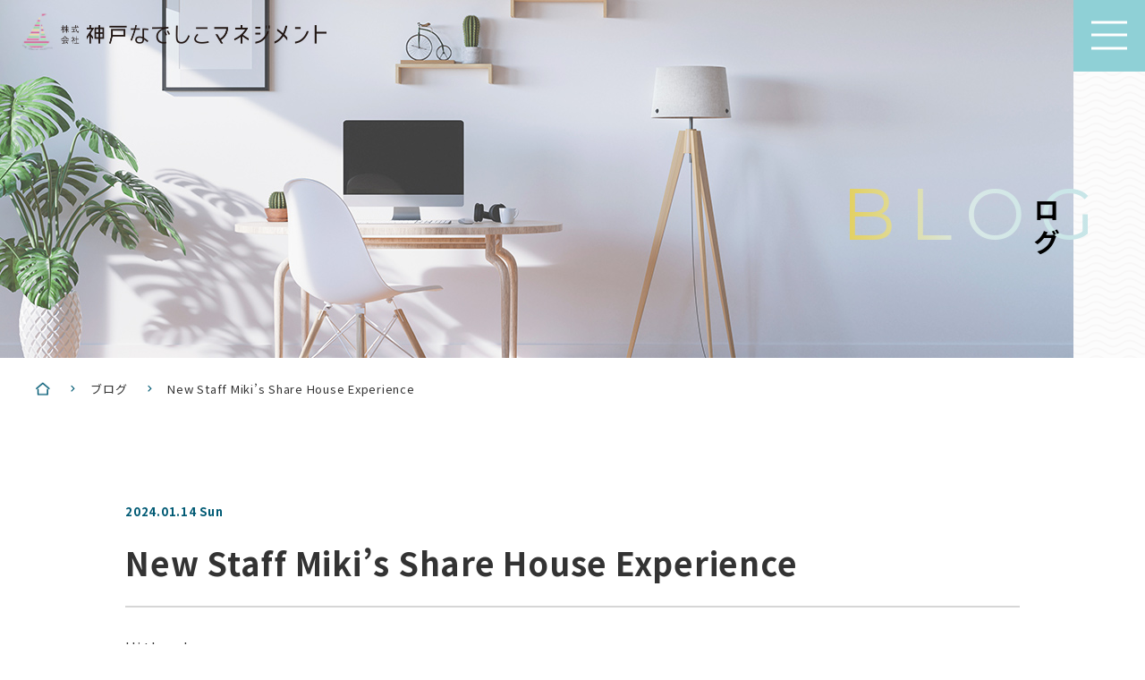

--- FILE ---
content_type: text/html; charset=UTF-8
request_url: https://nadeshiko-management.com/column/new-staff-mikis-share-house-experience
body_size: 11770
content:
<!DOCTYPE html>
<html lang="ja" prefix="og: http://ogp.me/ns#">
	<head prefix="og: https://ogp.me/ns# fb: https://ogp.me/ns/fb# website: https://ogp.me/ns/website#">		<!-- <head prefix="og: https://ogp.me/ns# fb: https://ogp.me/ns/fb# article: https://ogp.me/ns/article#"> -->
<!-- Google Tag Manager -->
<script>(function(w,d,s,l,i){w[l]=w[l]||[];w[l].push({'gtm.start':
new Date().getTime(),event:'gtm.js'});var f=d.getElementsByTagName(s)[0],
j=d.createElement(s),dl=l!='dataLayer'?'&l='+l:'';j.async=true;j.src=
'https://www.googletagmanager.com/gtm.js?id='+i+dl;f.parentNode.insertBefore(j,f);
})(window,document,'script','dataLayer','GTM-KXQHXJD');</script>
<!-- End Google Tag Manager -->
		<meta charset="UTF-8">
		<meta http-equiv="X-UA-Compatible" content="IE=edge">
		<meta name="viewport" content="width=device-width, initial-scale=1.0">
		<meta name="format-detection" content="telephone=no">
		<link rel="canonical" href="https://nadeshiko-management.com/">
		<link rel="shortcut icon" href="/favicon.ico">
		<link rel="apple-touch-icon" href="https://nadeshiko-management.com/wp-content/themes/nadeshiko-management/assets/img/common/apple-touch-icon.png">
		<!-- css -->
		<link rel="stylesheet" href="https://nadeshiko-management.com/wp-content/themes/nadeshiko-management/assets/css/style.css?2601181852">
		<!-- slick css -->
		<link rel="stylesheet" href="https://cdn.jsdelivr.net/npm/slick-carousel@1.8.1/slick/slick.css">
		<link rel="stylesheet" href="https://cdn.jsdelivr.net/npm/slick-carousel@1.8.1/slick/slick-theme.css">
		<!-- lightbox css -->
		<link rel="stylesheet" href="https://nadeshiko-management.com/wp-content/themes/nadeshiko-management/assets/css/lightbox.css">
		<!-- web font -->
		<link rel="preconnect" href="https://fonts.googleapis.com">
		<link rel="preconnect" href="https://fonts.gstatic.com" crossorigin>
		<link href="https://fonts.googleapis.com/css2?family=Noto+Sans+JP:wght@100;300;400;500;700;900&display=swap" rel="stylesheet">
		<link href="https://fonts.googleapis.com/css2?family=Montserrat:wght@100;200;400;500;600;700;800;900&display=swap" rel="stylesheet">

		<meta name='robots' content='index, follow, max-image-preview:large, max-snippet:-1, max-video-preview:-1' />

	<!-- This site is optimized with the Yoast SEO plugin v19.7.2 - https://yoast.com/wordpress/plugins/seo/ -->
	<title>New Staff Miki&#039;s Share House Experience - 神戸なでしこマネジメント</title>
	<meta name="description" content="株式会社神戸なでしこマネジメントのシェアハウスやマンスリーマンション、シェアスペースに関するブログです。" />
	<link rel="canonical" href="https://nadeshiko-management.com/column/new-staff-mikis-share-house-experience" />
	<meta property="og:locale" content="ja_JP" />
	<meta property="og:type" content="article" />
	<meta property="og:title" content="New Staff Miki&#039;s Share House Experience - 神戸なでしこマネジメント" />
	<meta property="og:description" content="株式会社神戸なでしこマネジメントのシェアハウスやマンスリーマンション、シェアスペースに関するブログです。" />
	<meta property="og:url" content="https://nadeshiko-management.com/column/new-staff-mikis-share-house-experience" />
	<meta property="og:site_name" content="神戸なでしこマネジメント" />
	<meta property="article:modified_time" content="2024-01-22T01:07:02+00:00" />
	<meta property="og:image" content="https://nadeshiko-management.com/wp-content/uploads/2024/01/S__26828816_0-1.jpg" />
	<meta property="og:image:width" content="1109" />
	<meta property="og:image:height" content="1479" />
	<meta property="og:image:type" content="image/jpeg" />
	<meta name="twitter:card" content="summary_large_image" />
	<meta name="twitter:label1" content="推定読み取り時間" />
	<meta name="twitter:data1" content="6分" />
	<script type="application/ld+json" class="yoast-schema-graph">{"@context":"https://schema.org","@graph":[{"@type":"WebPage","@id":"https://nadeshiko-management.com/column/new-staff-mikis-share-house-experience","url":"https://nadeshiko-management.com/column/new-staff-mikis-share-house-experience","name":"New Staff Miki's Share House Experience - 神戸なでしこマネジメント","isPartOf":{"@id":"https://nadeshiko-management.com/#website"},"primaryImageOfPage":{"@id":"https://nadeshiko-management.com/column/new-staff-mikis-share-house-experience#primaryimage"},"image":{"@id":"https://nadeshiko-management.com/column/new-staff-mikis-share-house-experience#primaryimage"},"thumbnailUrl":"https://nadeshiko-management.com/wp-content/uploads/2024/01/S__26828816_0-1.jpg","datePublished":"2024-01-14T01:56:21+00:00","dateModified":"2024-01-22T01:07:02+00:00","description":"株式会社神戸なでしこマネジメントのシェアハウスやマンスリーマンション、シェアスペースに関するブログです。","breadcrumb":{"@id":"https://nadeshiko-management.com/column/new-staff-mikis-share-house-experience#breadcrumb"},"inLanguage":"ja","potentialAction":[{"@type":"ReadAction","target":["https://nadeshiko-management.com/column/new-staff-mikis-share-house-experience"]}]},{"@type":"ImageObject","inLanguage":"ja","@id":"https://nadeshiko-management.com/column/new-staff-mikis-share-house-experience#primaryimage","url":"https://nadeshiko-management.com/wp-content/uploads/2024/01/S__26828816_0-1.jpg","contentUrl":"https://nadeshiko-management.com/wp-content/uploads/2024/01/S__26828816_0-1.jpg","width":1109,"height":1479},{"@type":"BreadcrumbList","@id":"https://nadeshiko-management.com/column/new-staff-mikis-share-house-experience#breadcrumb","itemListElement":[{"@type":"ListItem","position":1,"name":"ホーム","item":"https://nadeshiko-management.com/"},{"@type":"ListItem","position":2,"name":"ブログ","item":"https://nadeshiko-management.com/column"},{"@type":"ListItem","position":3,"name":"New Staff Miki&#8217;s Share House Experience"}]},{"@type":"WebSite","@id":"https://nadeshiko-management.com/#website","url":"https://nadeshiko-management.com/","name":"神戸なでしこマネジメント","description":"神戸市の三宮・元町周辺でシェアハウス・マンスリーマンション・シェアスペースを探されているなら『神戸なでしこマネジメント』へ。","publisher":{"@id":"https://nadeshiko-management.com/#organization"},"potentialAction":[{"@type":"SearchAction","target":{"@type":"EntryPoint","urlTemplate":"https://nadeshiko-management.com/?s={search_term_string}"},"query-input":"required name=search_term_string"}],"inLanguage":"ja"},{"@type":"Organization","@id":"https://nadeshiko-management.com/#organization","name":"株式会社 神戸なでしこマネジメント","url":"https://nadeshiko-management.com/","sameAs":[],"logo":{"@type":"ImageObject","inLanguage":"ja","@id":"https://nadeshiko-management.com/#/schema/logo/image/","url":"https://nadeshiko-management.com/wp-content/uploads/2022/07/logo.png","contentUrl":"https://nadeshiko-management.com/wp-content/uploads/2022/07/logo.png","width":678,"height":82,"caption":"株式会社 神戸なでしこマネジメント"},"image":{"@id":"https://nadeshiko-management.com/#/schema/logo/image/"}}]}</script>
	<!-- / Yoast SEO plugin. -->


<script type="text/javascript">
/* <![CDATA[ */
window._wpemojiSettings = {"baseUrl":"https:\/\/s.w.org\/images\/core\/emoji\/15.0.3\/72x72\/","ext":".png","svgUrl":"https:\/\/s.w.org\/images\/core\/emoji\/15.0.3\/svg\/","svgExt":".svg","source":{"concatemoji":"https:\/\/nadeshiko-management.com\/wp-includes\/js\/wp-emoji-release.min.js?ver=6.5.7"}};
/*! This file is auto-generated */
!function(i,n){var o,s,e;function c(e){try{var t={supportTests:e,timestamp:(new Date).valueOf()};sessionStorage.setItem(o,JSON.stringify(t))}catch(e){}}function p(e,t,n){e.clearRect(0,0,e.canvas.width,e.canvas.height),e.fillText(t,0,0);var t=new Uint32Array(e.getImageData(0,0,e.canvas.width,e.canvas.height).data),r=(e.clearRect(0,0,e.canvas.width,e.canvas.height),e.fillText(n,0,0),new Uint32Array(e.getImageData(0,0,e.canvas.width,e.canvas.height).data));return t.every(function(e,t){return e===r[t]})}function u(e,t,n){switch(t){case"flag":return n(e,"\ud83c\udff3\ufe0f\u200d\u26a7\ufe0f","\ud83c\udff3\ufe0f\u200b\u26a7\ufe0f")?!1:!n(e,"\ud83c\uddfa\ud83c\uddf3","\ud83c\uddfa\u200b\ud83c\uddf3")&&!n(e,"\ud83c\udff4\udb40\udc67\udb40\udc62\udb40\udc65\udb40\udc6e\udb40\udc67\udb40\udc7f","\ud83c\udff4\u200b\udb40\udc67\u200b\udb40\udc62\u200b\udb40\udc65\u200b\udb40\udc6e\u200b\udb40\udc67\u200b\udb40\udc7f");case"emoji":return!n(e,"\ud83d\udc26\u200d\u2b1b","\ud83d\udc26\u200b\u2b1b")}return!1}function f(e,t,n){var r="undefined"!=typeof WorkerGlobalScope&&self instanceof WorkerGlobalScope?new OffscreenCanvas(300,150):i.createElement("canvas"),a=r.getContext("2d",{willReadFrequently:!0}),o=(a.textBaseline="top",a.font="600 32px Arial",{});return e.forEach(function(e){o[e]=t(a,e,n)}),o}function t(e){var t=i.createElement("script");t.src=e,t.defer=!0,i.head.appendChild(t)}"undefined"!=typeof Promise&&(o="wpEmojiSettingsSupports",s=["flag","emoji"],n.supports={everything:!0,everythingExceptFlag:!0},e=new Promise(function(e){i.addEventListener("DOMContentLoaded",e,{once:!0})}),new Promise(function(t){var n=function(){try{var e=JSON.parse(sessionStorage.getItem(o));if("object"==typeof e&&"number"==typeof e.timestamp&&(new Date).valueOf()<e.timestamp+604800&&"object"==typeof e.supportTests)return e.supportTests}catch(e){}return null}();if(!n){if("undefined"!=typeof Worker&&"undefined"!=typeof OffscreenCanvas&&"undefined"!=typeof URL&&URL.createObjectURL&&"undefined"!=typeof Blob)try{var e="postMessage("+f.toString()+"("+[JSON.stringify(s),u.toString(),p.toString()].join(",")+"));",r=new Blob([e],{type:"text/javascript"}),a=new Worker(URL.createObjectURL(r),{name:"wpTestEmojiSupports"});return void(a.onmessage=function(e){c(n=e.data),a.terminate(),t(n)})}catch(e){}c(n=f(s,u,p))}t(n)}).then(function(e){for(var t in e)n.supports[t]=e[t],n.supports.everything=n.supports.everything&&n.supports[t],"flag"!==t&&(n.supports.everythingExceptFlag=n.supports.everythingExceptFlag&&n.supports[t]);n.supports.everythingExceptFlag=n.supports.everythingExceptFlag&&!n.supports.flag,n.DOMReady=!1,n.readyCallback=function(){n.DOMReady=!0}}).then(function(){return e}).then(function(){var e;n.supports.everything||(n.readyCallback(),(e=n.source||{}).concatemoji?t(e.concatemoji):e.wpemoji&&e.twemoji&&(t(e.twemoji),t(e.wpemoji)))}))}((window,document),window._wpemojiSettings);
/* ]]> */
</script>
<style id='wp-emoji-styles-inline-css' type='text/css'>

	img.wp-smiley, img.emoji {
		display: inline !important;
		border: none !important;
		box-shadow: none !important;
		height: 1em !important;
		width: 1em !important;
		margin: 0 0.07em !important;
		vertical-align: -0.1em !important;
		background: none !important;
		padding: 0 !important;
	}
</style>
<link rel='stylesheet' id='wp-block-library-css' href='https://nadeshiko-management.com/wp-includes/css/dist/block-library/style.min.css?ver=6.5.7' type='text/css' media='all' />
<style id='wp-block-library-theme-inline-css' type='text/css'>
.wp-block-audio figcaption{color:#555;font-size:13px;text-align:center}.is-dark-theme .wp-block-audio figcaption{color:#ffffffa6}.wp-block-audio{margin:0 0 1em}.wp-block-code{border:1px solid #ccc;border-radius:4px;font-family:Menlo,Consolas,monaco,monospace;padding:.8em 1em}.wp-block-embed figcaption{color:#555;font-size:13px;text-align:center}.is-dark-theme .wp-block-embed figcaption{color:#ffffffa6}.wp-block-embed{margin:0 0 1em}.blocks-gallery-caption{color:#555;font-size:13px;text-align:center}.is-dark-theme .blocks-gallery-caption{color:#ffffffa6}.wp-block-image figcaption{color:#555;font-size:13px;text-align:center}.is-dark-theme .wp-block-image figcaption{color:#ffffffa6}.wp-block-image{margin:0 0 1em}.wp-block-pullquote{border-bottom:4px solid;border-top:4px solid;color:currentColor;margin-bottom:1.75em}.wp-block-pullquote cite,.wp-block-pullquote footer,.wp-block-pullquote__citation{color:currentColor;font-size:.8125em;font-style:normal;text-transform:uppercase}.wp-block-quote{border-left:.25em solid;margin:0 0 1.75em;padding-left:1em}.wp-block-quote cite,.wp-block-quote footer{color:currentColor;font-size:.8125em;font-style:normal;position:relative}.wp-block-quote.has-text-align-right{border-left:none;border-right:.25em solid;padding-left:0;padding-right:1em}.wp-block-quote.has-text-align-center{border:none;padding-left:0}.wp-block-quote.is-large,.wp-block-quote.is-style-large,.wp-block-quote.is-style-plain{border:none}.wp-block-search .wp-block-search__label{font-weight:700}.wp-block-search__button{border:1px solid #ccc;padding:.375em .625em}:where(.wp-block-group.has-background){padding:1.25em 2.375em}.wp-block-separator.has-css-opacity{opacity:.4}.wp-block-separator{border:none;border-bottom:2px solid;margin-left:auto;margin-right:auto}.wp-block-separator.has-alpha-channel-opacity{opacity:1}.wp-block-separator:not(.is-style-wide):not(.is-style-dots){width:100px}.wp-block-separator.has-background:not(.is-style-dots){border-bottom:none;height:1px}.wp-block-separator.has-background:not(.is-style-wide):not(.is-style-dots){height:2px}.wp-block-table{margin:0 0 1em}.wp-block-table td,.wp-block-table th{word-break:normal}.wp-block-table figcaption{color:#555;font-size:13px;text-align:center}.is-dark-theme .wp-block-table figcaption{color:#ffffffa6}.wp-block-video figcaption{color:#555;font-size:13px;text-align:center}.is-dark-theme .wp-block-video figcaption{color:#ffffffa6}.wp-block-video{margin:0 0 1em}.wp-block-template-part.has-background{margin-bottom:0;margin-top:0;padding:1.25em 2.375em}
</style>
<style id='classic-theme-styles-inline-css' type='text/css'>
/*! This file is auto-generated */
.wp-block-button__link{color:#fff;background-color:#32373c;border-radius:9999px;box-shadow:none;text-decoration:none;padding:calc(.667em + 2px) calc(1.333em + 2px);font-size:1.125em}.wp-block-file__button{background:#32373c;color:#fff;text-decoration:none}
</style>
<style id='global-styles-inline-css' type='text/css'>
body{--wp--preset--color--black: #000000;--wp--preset--color--cyan-bluish-gray: #abb8c3;--wp--preset--color--white: #ffffff;--wp--preset--color--pale-pink: #f78da7;--wp--preset--color--vivid-red: #cf2e2e;--wp--preset--color--luminous-vivid-orange: #ff6900;--wp--preset--color--luminous-vivid-amber: #fcb900;--wp--preset--color--light-green-cyan: #7bdcb5;--wp--preset--color--vivid-green-cyan: #00d084;--wp--preset--color--pale-cyan-blue: #8ed1fc;--wp--preset--color--vivid-cyan-blue: #0693e3;--wp--preset--color--vivid-purple: #9b51e0;--wp--preset--gradient--vivid-cyan-blue-to-vivid-purple: linear-gradient(135deg,rgba(6,147,227,1) 0%,rgb(155,81,224) 100%);--wp--preset--gradient--light-green-cyan-to-vivid-green-cyan: linear-gradient(135deg,rgb(122,220,180) 0%,rgb(0,208,130) 100%);--wp--preset--gradient--luminous-vivid-amber-to-luminous-vivid-orange: linear-gradient(135deg,rgba(252,185,0,1) 0%,rgba(255,105,0,1) 100%);--wp--preset--gradient--luminous-vivid-orange-to-vivid-red: linear-gradient(135deg,rgba(255,105,0,1) 0%,rgb(207,46,46) 100%);--wp--preset--gradient--very-light-gray-to-cyan-bluish-gray: linear-gradient(135deg,rgb(238,238,238) 0%,rgb(169,184,195) 100%);--wp--preset--gradient--cool-to-warm-spectrum: linear-gradient(135deg,rgb(74,234,220) 0%,rgb(151,120,209) 20%,rgb(207,42,186) 40%,rgb(238,44,130) 60%,rgb(251,105,98) 80%,rgb(254,248,76) 100%);--wp--preset--gradient--blush-light-purple: linear-gradient(135deg,rgb(255,206,236) 0%,rgb(152,150,240) 100%);--wp--preset--gradient--blush-bordeaux: linear-gradient(135deg,rgb(254,205,165) 0%,rgb(254,45,45) 50%,rgb(107,0,62) 100%);--wp--preset--gradient--luminous-dusk: linear-gradient(135deg,rgb(255,203,112) 0%,rgb(199,81,192) 50%,rgb(65,88,208) 100%);--wp--preset--gradient--pale-ocean: linear-gradient(135deg,rgb(255,245,203) 0%,rgb(182,227,212) 50%,rgb(51,167,181) 100%);--wp--preset--gradient--electric-grass: linear-gradient(135deg,rgb(202,248,128) 0%,rgb(113,206,126) 100%);--wp--preset--gradient--midnight: linear-gradient(135deg,rgb(2,3,129) 0%,rgb(40,116,252) 100%);--wp--preset--font-size--small: 13px;--wp--preset--font-size--medium: 20px;--wp--preset--font-size--large: 36px;--wp--preset--font-size--x-large: 42px;--wp--preset--spacing--20: 0.44rem;--wp--preset--spacing--30: 0.67rem;--wp--preset--spacing--40: 1rem;--wp--preset--spacing--50: 1.5rem;--wp--preset--spacing--60: 2.25rem;--wp--preset--spacing--70: 3.38rem;--wp--preset--spacing--80: 5.06rem;--wp--preset--shadow--natural: 6px 6px 9px rgba(0, 0, 0, 0.2);--wp--preset--shadow--deep: 12px 12px 50px rgba(0, 0, 0, 0.4);--wp--preset--shadow--sharp: 6px 6px 0px rgba(0, 0, 0, 0.2);--wp--preset--shadow--outlined: 6px 6px 0px -3px rgba(255, 255, 255, 1), 6px 6px rgba(0, 0, 0, 1);--wp--preset--shadow--crisp: 6px 6px 0px rgba(0, 0, 0, 1);}:where(.is-layout-flex){gap: 0.5em;}:where(.is-layout-grid){gap: 0.5em;}body .is-layout-flex{display: flex;}body .is-layout-flex{flex-wrap: wrap;align-items: center;}body .is-layout-flex > *{margin: 0;}body .is-layout-grid{display: grid;}body .is-layout-grid > *{margin: 0;}:where(.wp-block-columns.is-layout-flex){gap: 2em;}:where(.wp-block-columns.is-layout-grid){gap: 2em;}:where(.wp-block-post-template.is-layout-flex){gap: 1.25em;}:where(.wp-block-post-template.is-layout-grid){gap: 1.25em;}.has-black-color{color: var(--wp--preset--color--black) !important;}.has-cyan-bluish-gray-color{color: var(--wp--preset--color--cyan-bluish-gray) !important;}.has-white-color{color: var(--wp--preset--color--white) !important;}.has-pale-pink-color{color: var(--wp--preset--color--pale-pink) !important;}.has-vivid-red-color{color: var(--wp--preset--color--vivid-red) !important;}.has-luminous-vivid-orange-color{color: var(--wp--preset--color--luminous-vivid-orange) !important;}.has-luminous-vivid-amber-color{color: var(--wp--preset--color--luminous-vivid-amber) !important;}.has-light-green-cyan-color{color: var(--wp--preset--color--light-green-cyan) !important;}.has-vivid-green-cyan-color{color: var(--wp--preset--color--vivid-green-cyan) !important;}.has-pale-cyan-blue-color{color: var(--wp--preset--color--pale-cyan-blue) !important;}.has-vivid-cyan-blue-color{color: var(--wp--preset--color--vivid-cyan-blue) !important;}.has-vivid-purple-color{color: var(--wp--preset--color--vivid-purple) !important;}.has-black-background-color{background-color: var(--wp--preset--color--black) !important;}.has-cyan-bluish-gray-background-color{background-color: var(--wp--preset--color--cyan-bluish-gray) !important;}.has-white-background-color{background-color: var(--wp--preset--color--white) !important;}.has-pale-pink-background-color{background-color: var(--wp--preset--color--pale-pink) !important;}.has-vivid-red-background-color{background-color: var(--wp--preset--color--vivid-red) !important;}.has-luminous-vivid-orange-background-color{background-color: var(--wp--preset--color--luminous-vivid-orange) !important;}.has-luminous-vivid-amber-background-color{background-color: var(--wp--preset--color--luminous-vivid-amber) !important;}.has-light-green-cyan-background-color{background-color: var(--wp--preset--color--light-green-cyan) !important;}.has-vivid-green-cyan-background-color{background-color: var(--wp--preset--color--vivid-green-cyan) !important;}.has-pale-cyan-blue-background-color{background-color: var(--wp--preset--color--pale-cyan-blue) !important;}.has-vivid-cyan-blue-background-color{background-color: var(--wp--preset--color--vivid-cyan-blue) !important;}.has-vivid-purple-background-color{background-color: var(--wp--preset--color--vivid-purple) !important;}.has-black-border-color{border-color: var(--wp--preset--color--black) !important;}.has-cyan-bluish-gray-border-color{border-color: var(--wp--preset--color--cyan-bluish-gray) !important;}.has-white-border-color{border-color: var(--wp--preset--color--white) !important;}.has-pale-pink-border-color{border-color: var(--wp--preset--color--pale-pink) !important;}.has-vivid-red-border-color{border-color: var(--wp--preset--color--vivid-red) !important;}.has-luminous-vivid-orange-border-color{border-color: var(--wp--preset--color--luminous-vivid-orange) !important;}.has-luminous-vivid-amber-border-color{border-color: var(--wp--preset--color--luminous-vivid-amber) !important;}.has-light-green-cyan-border-color{border-color: var(--wp--preset--color--light-green-cyan) !important;}.has-vivid-green-cyan-border-color{border-color: var(--wp--preset--color--vivid-green-cyan) !important;}.has-pale-cyan-blue-border-color{border-color: var(--wp--preset--color--pale-cyan-blue) !important;}.has-vivid-cyan-blue-border-color{border-color: var(--wp--preset--color--vivid-cyan-blue) !important;}.has-vivid-purple-border-color{border-color: var(--wp--preset--color--vivid-purple) !important;}.has-vivid-cyan-blue-to-vivid-purple-gradient-background{background: var(--wp--preset--gradient--vivid-cyan-blue-to-vivid-purple) !important;}.has-light-green-cyan-to-vivid-green-cyan-gradient-background{background: var(--wp--preset--gradient--light-green-cyan-to-vivid-green-cyan) !important;}.has-luminous-vivid-amber-to-luminous-vivid-orange-gradient-background{background: var(--wp--preset--gradient--luminous-vivid-amber-to-luminous-vivid-orange) !important;}.has-luminous-vivid-orange-to-vivid-red-gradient-background{background: var(--wp--preset--gradient--luminous-vivid-orange-to-vivid-red) !important;}.has-very-light-gray-to-cyan-bluish-gray-gradient-background{background: var(--wp--preset--gradient--very-light-gray-to-cyan-bluish-gray) !important;}.has-cool-to-warm-spectrum-gradient-background{background: var(--wp--preset--gradient--cool-to-warm-spectrum) !important;}.has-blush-light-purple-gradient-background{background: var(--wp--preset--gradient--blush-light-purple) !important;}.has-blush-bordeaux-gradient-background{background: var(--wp--preset--gradient--blush-bordeaux) !important;}.has-luminous-dusk-gradient-background{background: var(--wp--preset--gradient--luminous-dusk) !important;}.has-pale-ocean-gradient-background{background: var(--wp--preset--gradient--pale-ocean) !important;}.has-electric-grass-gradient-background{background: var(--wp--preset--gradient--electric-grass) !important;}.has-midnight-gradient-background{background: var(--wp--preset--gradient--midnight) !important;}.has-small-font-size{font-size: var(--wp--preset--font-size--small) !important;}.has-medium-font-size{font-size: var(--wp--preset--font-size--medium) !important;}.has-large-font-size{font-size: var(--wp--preset--font-size--large) !important;}.has-x-large-font-size{font-size: var(--wp--preset--font-size--x-large) !important;}
.wp-block-navigation a:where(:not(.wp-element-button)){color: inherit;}
:where(.wp-block-post-template.is-layout-flex){gap: 1.25em;}:where(.wp-block-post-template.is-layout-grid){gap: 1.25em;}
:where(.wp-block-columns.is-layout-flex){gap: 2em;}:where(.wp-block-columns.is-layout-grid){gap: 2em;}
.wp-block-pullquote{font-size: 1.5em;line-height: 1.6;}
</style>
<link rel="https://api.w.org/" href="https://nadeshiko-management.com/wp-json/" /><link rel="alternate" type="application/json" href="https://nadeshiko-management.com/wp-json/wp/v2/column/1089" /><link rel="EditURI" type="application/rsd+xml" title="RSD" href="https://nadeshiko-management.com/xmlrpc.php?rsd" />
<meta name="generator" content="WordPress 6.5.7" />
<link rel='shortlink' href='https://nadeshiko-management.com/?p=1089' />
<link rel="alternate" type="application/json+oembed" href="https://nadeshiko-management.com/wp-json/oembed/1.0/embed?url=https%3A%2F%2Fnadeshiko-management.com%2Fcolumn%2Fnew-staff-mikis-share-house-experience" />
<link rel="alternate" type="text/xml+oembed" href="https://nadeshiko-management.com/wp-json/oembed/1.0/embed?url=https%3A%2F%2Fnadeshiko-management.com%2Fcolumn%2Fnew-staff-mikis-share-house-experience&#038;format=xml" />

	</head>
	<body>
<!-- Google Tag Manager (noscript) -->
<noscript><iframe src="https://www.googletagmanager.com/ns.html?id=GTM-KXQHXJD"
height="0" width="0" style="display:none;visibility:hidden"></iframe></noscript>
<!-- End Google Tag Manager (noscript) -->
				<header class="l-header js-header">
			<div class="l-header__inner">
				<p class="l-header-logo"><a href="/" class="l-header-logo__link"><img src="https://nadeshiko-management.com/wp-content/themes/nadeshiko-management/assets/img/common/logo.png" alt="株式会社 神戸なでしこマネジメント"></a></p>
				<nav class="l-header-gnav js-gnav">
					<ul class="l-header-gnav__list">
						<li class="l-header-gnav__item" data-current="top">
							<a href="/" class="l-header-gnav__link"><span class="l-header-gnav__text">TOP</span></a>
						</li>
												<li class="l-header-gnav__item l-header-gnav__item--pc js-gnav-sub-trigger" data-current="share_house">
							<span class="l-header-gnav__link"><span class="l-header-gnav__text">シェアハウス</span></span>
							<ul class="l-header-gnav__sub-list">
								<li class="l-header-gnav__sub-item js-gnav-sub-target">
									<a href="/hanakuma" class="l-header-gnav__sub-link"><span class="l-header-gnav__sub-text">リビングプレイス神戸花隈</span></a>
								</li>
								<li class="l-header-gnav__sub-item js-gnav-sub-target">
									<a href="/share_house" class="l-header-gnav__sub-link"><span class="l-header-gnav__sub-text">シェアハウスパレット神戸三宮</span></a>
								</li>
							</ul>
						</li>
																		<li class="l-header-gnav__item l-header-gnav__item--tab" data-current="hanakuma_sp">
							<a href="/hanakuma" class="l-header-gnav__link"><span class="l-header-gnav__text">リビングプレイス神戸花隈（シェアハウス）</span></a>
						</li>
						<li class="l-header-gnav__item l-header-gnav__item--tab" data-current="share_house_sp">
							<a href="/share_house" class="l-header-gnav__link"><span class="l-header-gnav__text">シェアハウスパレット神戸三宮（シェアハウス）</span></a>
						</li>
												<li class="l-header-gnav__item" data-current="share_space">
							<a href="/share_space/" class="l-header-gnav__link"><span class="l-header-gnav__text">シェアスペース</span></a>
						</li>
						<li class="l-header-gnav__item" data-current="monthlymansion">
							<a href="/monthlymansion" class="l-header-gnav__link"><span class="l-header-gnav__text">マンスリーマンション</span></a>
						</li>
						<li class="l-header-gnav__item">
							<a href="https://kitchenstudio-citrine.site/" target="_blank" class="l-header-gnav__link l-header-gnav__link--blank"><span class="l-header-gnav__text">シェアキッチン</span></a>
						</li>
						<li class="l-header-gnav__item" data-current="guide">
							<a href="/guide/" class="l-header-gnav__link"><span class="l-header-gnav__text">入居案内</span></a>
						</li>
						<li class="l-header-gnav__item" data-current="faq">
							<a href="/faq/" class="l-header-gnav__link"><span class="l-header-gnav__text">FAQ</span></a>
						</li>
						<li class="l-header-lang">
							<div class="l-header-lang__list">
								<div class="l-header-lang__item" data-current="lang-jp">
									<a href="/" class="l-header-lang__link"><span class="l-header-lang__text">JP</span></a>
								</div>
								<div class="l-header-lang__item" data-current="lang-en">
									<a href="/en/" class="l-header-lang__link"><span class="l-header-lang__text">EN</span></a>
								</div>
							</div>
						</li>
					</ul>
					<ul class="l-header-subnav">
						<li class="l-header-subnav__item"><a href="tel:078-381-8061" class="l-header-subnav__link"><img src="https://nadeshiko-management.com/wp-content/themes/nadeshiko-management/assets/img/common/btn_phone.svg" alt="電話ボタン"></a></li>
						<li class="l-header-subnav__item"><a href="https://page.line.me/?accountId=692jhafs" target="_blank" class="l-header-subnav__link"><img src="https://nadeshiko-management.com/wp-content/themes/nadeshiko-management/assets/img/common/btn_line.svg" alt="LINEボタン"></a></li>
						<li class="l-header-subnav__item"><a href="/contact" class="l-header-subnav__link"><img src="https://nadeshiko-management.com/wp-content/themes/nadeshiko-management/assets/img/common/btn_mail.svg" alt="お問い合わせボタン"></a></li>
					</ul>
				</nav>
				<div class="l-header-drawer js-drawer">
					<span class="l-header-drawer__border"></span>
					<span class="l-header-drawer__border"></span>
					<span class="l-header-drawer__border"></span>
				</div>
			</div><!-- /.header-wrap -->
		</header>
		<!-- /.header -->  <main class="l-main p-post">

    <section class="c-mv c-mv--column">
      <div class="c-mv__inner">
        <h1 class="c-mv__title">
          <span class="c-mv__jp">ブログ</span>
          <span class="c-mv__text_grade">BLOG</span>
        </h1>
      </div>
    </section>

    <nav class="c-breadcrumb">
      <ul class="c-breadcrumb__list">
        <li class="c-breadcrumb__item">
          <a href="/" class="c-breadcrumb__link">
            <span class="c-breadcrumb__text c-breadcrumb__text--top">TOP</span>
          </a>
        </li>
        <li class="c-breadcrumb__item">
          <a href="/column/" class="c-breadcrumb__link">
            <span class="c-breadcrumb__text">ブログ</span>
          </a>
        </li>
        <li class="c-breadcrumb__item">
          <span class="c-breadcrumb__text">New Staff Miki&#8217;s Share House Experience</span>
        </li>
      </ul>
    </nav>

    <section class="c-section01">
      <div class="c-container02">
        <div class="p-post__head">
          <div class="p-post__date">2024.01.14 Sun</div>
                    </div>
        <h2 class="p-post__title">New Staff Miki&#8217;s Share House Experience</h2>
        <div class="p-post__content">
                      
<p>Hi there!</p>



<p>My name is Miki, and since late October I have been a member of the staff at Kobe Nadeshiko Management, which manages and operates share houses, shared kitchens, monthly furnished rental apartments, etc.</p>



<p>As a staff member who manages and operates the share houses, I spent this year-end and New Year&#8217;s holiday at the share house we manage, Share House Palette Kobe Sannomiya, a 5-minute walk from Sannomiya Station, to experience what it is like to live in a share house.</p>



<figure class="wp-block-image size-full is-resized"><img fetchpriority="high" decoding="async" width="1109" height="1479" src="https://nadeshiko-management.com/wp-content/uploads/2024/01/S__26828816_0-1.jpg" alt="" class="wp-image-1090" style="width:449px;height:auto"/></figure>



<p>Some of the residents were away on homecomings or vacations, but there were some whom I met for the first time during this stay, and that alone made this stay worthwhile.</p>



<p>During these three nights, I spent as much time as possible in the kitchen and common areas on the second floor so that I could meet the residents. What surprised me was that not only the rooms but also the common areas and hallways were not so cold.</p>



<p>I had brought warm clothes since it was forecast to be cold on New Year&#8217;s Day, but it was completely unnecessary.</p>



<p>I thought it would be cold in such a building with so many rooms (4 men&#8217;s rooms, kitchen, bathroom, toilet on the first floor; 6 women&#8217;s rooms, bathroom, toilet, common space on the second floor), but I was surprised that it was warmer than I expected, probably because the building is airtight and solid.</p>



<p>When I turned on the air-conditioner, the room would warm up so fast even though the common space was very open.</p>



<p>This time I stayed in room 205, which is currently vacant, and this room has a skylight, which is rare for a share house.</p>



<figure class="wp-block-image size-full is-resized"><img decoding="async" width="1568" height="1046" src="https://nadeshiko-management.com/wp-content/uploads/2024/01/S__26828818_0-1.jpg" alt="" class="wp-image-1091" style="width:448px;height:auto"/></figure>



<p>During the daytime, the room is so bright that no lighting is needed.</p>



<p>The ceiling is high and the room feels larger than it actually is.</p>



<p>There is also a &#8220;<em>chabudai</em>&#8221; (low table) and bedside table, making it very cozy.</p>



<figure class="wp-block-image size-full is-resized"><img decoding="async" width="1568" height="1046" src="https://nadeshiko-management.com/wp-content/uploads/2024/01/S__26828819_0-1.jpg" alt="" class="wp-image-1092" style="width:447px;height:auto"/></figure>



<p>Of course, I can hear the sounds of other residents,</p>



<p>However, as I usually live alone, the peace of mind that I am not alone is more important to me.</p>



<p>Before I joined this company, I was a sole proprietor and often did office work and translation at home, but that was mentally tough.</p>



<p>Remote work may not require the time and energy of a commute, but it also means that you see very few people.</p>



<p>Living alone, there are days when you don&#8217;t speak a word to anyone for the entire day.</p>



<p>This was surprisingly difficult for me, even though I am not a social person.</p>



<p>Perhaps people are creatures who cannot maintain a sound mind alone.</p>



<p>At that time, I wished I could have worked in my room while feeling the presence of others like this.</p>



<p>During these three nights, I spent time in my room when I felt too tired to face people or when I wanted to concentrate, and when I missed people, I spent time in the common space reading books, watching TV, and exchanging words with residents who passed by.</p>



<p>On New Year&#8217;s Eve, I watched Kohaku Uta Gassen(Japanese traditional TV program for New year’s Eve) in the kitchen for the first time in a while.</p>



<p>I had already given up possessing a TV in the course of my repeated relocations,</p>



<p>It was refreshing to have a big screen TV, which I would never have bought in a studio apartment.</p>



<p>I remember some residents eating dinner while watching Netflix on this big television.</p>



<figure class="wp-block-image size-full is-resized"><img loading="lazy" decoding="async" width="1109" height="1479" src="https://nadeshiko-management.com/wp-content/uploads/2024/01/S__26828815_0-1.jpg" alt="" class="wp-image-1093" style="width:442px;height:auto"/></figure>



<p>On New Year&#8217;s Day, I went to nearby Ninomiya Shrine for &#8220;<em>Hatsumode</em>&#8221; (First prayer for the new year).</p>



<p><em>Hatsumode</em> at a large and famous shrine such as Ikuta Shrine is great (it is also within walking distance), but smaller shrines in these areas are less crowded and more relaxed atmosphere.</p>



<p>Of course, there are shrines and temples in Kobe, but there are also many other religious buildings such as churches and mosques.</p>



<p>This is only possible in Kobe, where many foreigners have lived since long ago.</p>



<p>Visiting such places as sightseeing is one of the pleasures of Kobe.</p>



<p>From this share house, it&#8217;s easy to get to any sightseeing places in Kobe, Kyoto and Osaka.</p>



<p>JR, subway, Hankyu, monorail, and buses are all make up a very convenient transportation in Kobe.</p>



<figure class="wp-block-image size-full is-resized"><img loading="lazy" decoding="async" width="1109" height="1479" src="https://nadeshiko-management.com/wp-content/uploads/2024/01/S__26828814_0-1.jpg" alt="" class="wp-image-1094" style="width:443px;height:auto"/></figure>



<p>Share House Palette Kobe Sannomiya is located just off a side street from the shopping district, which was one of the locations for the Japanese animation movie &#8220;Suzume”.</p>



<p>Although only a 5-minute walk from Sannomiya Station, the area still retains the atmosphere of a Showa-era downtown.</p>



<p>It is very quiet at night, despite being close to downtown and a large supermarket.</p>



<p>The road from the station to the share house is a wide and scenic one, and there are few dark places even at night.</p>



<figure class="wp-block-image size-full is-resized"><img loading="lazy" decoding="async" width="1109" height="1479" src="https://nadeshiko-management.com/wp-content/uploads/2024/01/S__26828812_0-1.jpg" alt="" class="wp-image-1095" style="width:443px;height:auto"/></figure>



<p>On New Year&#8217;s Day evening, I went to a public bath called Ninomiya Onsen.</p>



<p>Ah, it has been a long time since I have been to a public bathhouse last time.</p>



<p>Where I live now, there are no public bathhouses within walking distance.</p>



<p>The baths in share house are much larger than the unit baths in studio rooms, but sometimes it&#8217;s nice to have a large bathtub in a public bathhouse.</p>



<p>Ninomiya Onsen is open even on New Year&#8217;s Day,</p>



<p>It is open from 2:00 p.m. to 10:00 a.m. the next morning.</p>



<p>On New Year&#8217;s Day, there were customers waiting in front of the &#8220;<em>noren</em>&#8221; (shop-curtain) even before it opened.</p>



<figure class="wp-block-image size-full is-resized"><img loading="lazy" decoding="async" width="1280" height="1280" src="https://nadeshiko-management.com/wp-content/uploads/2024/01/S__26828817_0.jpg" alt="" class="wp-image-1097" style="width:450px;height:auto"/></figure>



<p>It seems to be a popular bathhouse for local residents.</p>



<p>It is near Sannomiya station, so perhaps some tourists were there too.</p>



<p>This was also a nice bath full of Showa-era atmosphere.</p>



<p>On the second day, I went to work from the share house.</p>



<p>Being close to Sannomiya Station is really convenient for commuting.</p>



<p>I was happy to have a more relaxed morning than usual, LOL.</p>



<p>On the 3rd, I attended to the resident who was leaving the share house to return to her hometown.</p>



<p>(Don&#8217;t tell anyone that I slept until the very last minute, LOL.)</p>



<p>I carefully cleaned up the rooms that were vacated and the room I was allowed to use during my three-night stay.</p>



<p>Then I also moved out from the share house.</p>



<p></p>



<p>It was my first time living in a share house for 3 nights,</p>



<p>I realized that there were many things that I could not see or understand when I only visited the share house for a few hours on business.</p>



<p>Above all, I was happy to have the opportunity to meet residents who I normally don&#8217;t meet during business hours and only exchange messages with.</p>



<p>If I didn&#8217;t have furniture, a refrigerator, and a washing machine,</p>



<p>I would definitely live in a share house. Too bad I didn&#8217;t.</p>



<p>With a share house, you don&#8217;t have to buy all the furniture and appliances, so the initial cost is lower.</p>



<p>Do we dispose of this furniture and appliances when we move out or carry them to our next destination?</p>



<p>Either way, you&#8217;ll need money and effort,</p>



<p>With a share house, you can leave quickly and easily with just a suitcase.</p>



<p>Since there are foreigners living in the share house, you will have daily opportunities to speak English even you are in Japan.</p>



<p>If there had been a share house like this when I was 18-year-old and living alone for the first time, I would have definitely chosen a share house instead of a tiny studio apartment.</p>



<p>These 3 nights were a blink of an eye, and I felt like I was on a little trip to the share house!</p>



<p></p>
                  </div>
        <div class="p-post__btn-wrap">
                      <a class="p-post__btn-link p-post__btn-link--prev" href="https://nadeshiko-management.com/column/discover-share-houses-in-japan-in-2024-your-guide-to-cheap-and-stylish-living" rel="prev">前の記事</a>                    <a href="/column/" class="c-btn01 c-btn01--01"><span class="c-btn01__text c-btn01__text--arrow-left">一覧に戻る</span></a>
                      <a class="p-post__btn-link p-post__btn-link--next" href="https://nadeshiko-management.com/column/share-house-in-japan-reasons-why-you-should-consider-living-in-a-share-house" rel="next">次の記事</a>                  </div>
      </div>
    </section>

  </main>
  <!-- /.main -->

<div class="l-footer__wrap">
		<footer class="l-footer">
		<a id="js-pagetop" href="#" class="l-footer__pagetop">Top</a>
		<div class="l-footer__inner">
			<div class="l-footer__content">
				<p class="l-footer__name">KOBE<br>NADESHIKO<br>MANAGEMENT</p>
				<ul class="l-footer__sns">
					<li class="l-footer__sns-item l-footer__sns-item--twitter">
						<a href="https://mobile.twitter.com/7anwwiyrnt3rph2" target="_blank">7anwwiyrnt3rph2</a>
					</li>
					<li class="l-footer__sns-item l-footer__sns-item--instagram">
						<a href="https://www.instagram.com/sharehousekobe/" target="_blank">sharehousekobe</a>
					</li>
					<li class="l-footer__sns-item">
						<a href="https://www.instagram.com/sharespacekobe/" target="_blank">sharespacekobe</a>
					</li>
					<li class="l-footer__sns-item">
						<a href="https://www.instagram.com/rentalapartmentkobe/" target="_blank">rentalapartmentkobe</a>
					</li>
					<li class="l-footer__sns-item">
						<a href="https://www.instagram.com/kitchenstudio_citrine/" target="_blank">kitchenstudio_citrine</a>
					</li>
				</ul>
			</div><!-- /.l-footer__content -->
			<div class="l-footer-gnav">
				<ul class="l-footer-gnav__list">
					<li class="l-footer-gnav__item">
						<a href="/news/" class="l-footer-gnav__link">お知らせ</a>
					</li>
					<li class="l-footer-gnav__item">
						<a href="/column/" class="l-footer-gnav__link">ブログ</a>
					</li>
					<li class="l-footer-gnav__item">
						<a href="/recruit/" class="l-footer-gnav__link">採用情報</a>
					</li>
					<li class="l-footer-gnav__item">
						<a href="/company/" class="l-footer-gnav__link">会社概要</a>
					</li>
					<li class="l-footer-gnav__item">
						<a href="/privacypolicy/" class="l-footer-gnav__link">プライバシーポリシー</a>
					</li>
				</ul>
				<small class="l-footer__copy">&copy; KOBE NADESHIKO MANAGEMENT.</small>
				<div class="l-footer__logo"><img src="https://nadeshiko-management.com/wp-content/themes/nadeshiko-management/assets/img/common/img_footer_logo.svg" alt=""></div>
			</div><!-- /.l-footer__gnav -->
		</div><!-- /.l-footer__inner -->
	</footer>
	<!-- /.l-footer -->
</div>
<!-- /.l-footer__wrap -->

<!-- js -->
<script src="https://code.jquery.com/jquery-3.6.0.min.js"></script>
<script src="https://cdn.jsdelivr.net/npm/slick-carousel@1.8.1/slick/slick.min.js"></script>
<script src="https://nadeshiko-management.com/wp-content/themes/nadeshiko-management/assets/js/lightbox.js"></script>
<script src="https://nadeshiko-management.com/wp-content/themes/nadeshiko-management/assets/js/common.js"></script>
</body>
</html>

--- FILE ---
content_type: text/css
request_url: https://nadeshiko-management.com/wp-content/themes/nadeshiko-management/assets/css/style.css?2601181852
body_size: 26124
content:
@charset "UTF-8";
/*!
 * ress.css • v4.0.0
 * MIT License
 * github.com/filipelinhares/ress
 */
/* # =================================================================
   # Global selectors
   # ================================================================= */
html {
  -webkit-box-sizing: border-box;
          box-sizing: border-box;
  -webkit-text-size-adjust: 100%; /* Prevent adjustments of font size after orientation changes in iOS */
  word-break: normal;
  -moz-tab-size: 4;
  -o-tab-size: 4;
     tab-size: 4;
}

*,
::before,
::after {
  background-repeat: no-repeat; /* Set `background-repeat: no-repeat` to all elements and pseudo elements */
  -webkit-box-sizing: inherit;
          box-sizing: inherit;
}

::before,
::after {
  text-decoration: inherit; /* Inherit text-decoration and vertical align to ::before and ::after pseudo elements */
  vertical-align: inherit;
}

* {
  padding: 0; /* Reset `padding` and `margin` of all elements */
  margin: 0;
}

/* # =================================================================
   # General elements
   # ================================================================= */
hr {
  overflow: visible; /* Show the overflow in Edge and IE */
  height: 0; /* Add the correct box sizing in Firefox */
  color: inherit; /* Correct border color in Firefox. */
}

details,
main {
  display: block; /* Render the `main` element consistently in IE. */
}

summary {
  display: list-item; /* Add the correct display in all browsers */
}

small {
  font-size: 80%; /* Set font-size to 80% in `small` elements */
}

[hidden] {
  display: none; /* Add the correct display in IE */
}

abbr[title] {
  border-bottom: none; /* Remove the bottom border in Chrome 57 */
  /* Add the correct text decoration in Chrome, Edge, IE, Opera, and Safari */
  text-decoration: underline;
  -webkit-text-decoration: underline dotted;
          text-decoration: underline dotted;
}

a {
  background-color: transparent; /* Remove the gray background on active links in IE 10 */
}

a:active,
a:hover {
  outline-width: 0; /* Remove the outline when hovering in all browsers */
}

code,
kbd,
pre,
samp {
  font-family: monospace, monospace; /* Specify the font family of code elements */
}

pre {
  font-size: 1em; /* Correct the odd `em` font sizing in all browsers */
}

b,
strong {
  font-weight: bolder; /* Add the correct font weight in Chrome, Edge, and Safari */
}

/* https://gist.github.com/unruthless/413930 */
sub,
sup {
  font-size: 75%;
  line-height: 0;
  position: relative;
  vertical-align: baseline;
}

sub {
  bottom: -0.25em;
}

sup {
  top: -0.5em;
}

table {
  border-color: inherit; /* Correct border color in all Chrome, Edge, and Safari. */
  text-indent: 0; /* Remove text indentation in Chrome, Edge, and Safari */
}

/* # =================================================================
   # Forms
   # ================================================================= */
input {
  border-radius: 0;
}

/* Replace pointer cursor in disabled elements */
[disabled] {
  cursor: default;
}

[type=number]::-webkit-inner-spin-button,
[type=number]::-webkit-outer-spin-button {
  height: auto; /* Correct the cursor style of increment and decrement buttons in Chrome */
}

[type=search] {
  -webkit-appearance: textfield; /* Correct the odd appearance in Chrome and Safari */
  outline-offset: -2px; /* Correct the outline style in Safari */
}

[type=search]::-webkit-search-decoration {
  -webkit-appearance: none; /* Remove the inner padding in Chrome and Safari on macOS */
}

textarea {
  overflow: auto; /* Internet Explorer 11+ */
  resize: vertical; /* Specify textarea resizability */
}

button,
input,
optgroup,
select,
textarea {
  font: inherit; /* Specify font inheritance of form elements */
}

optgroup {
  font-weight: bold; /* Restore the font weight unset by the previous rule */
}

button {
  overflow: visible; /* Address `overflow` set to `hidden` in IE 8/9/10/11 */
}

button,
select {
  text-transform: none; /* Firefox 40+, Internet Explorer 11- */
}

/* Apply cursor pointer to button elements */
button,
[type=button],
[type=reset],
[type=submit],
[role=button] {
  cursor: pointer;
  color: inherit;
}

/* Remove inner padding and border in Firefox 4+ */
button::-moz-focus-inner,
[type=button]::-moz-focus-inner,
[type=reset]::-moz-focus-inner,
[type=submit]::-moz-focus-inner {
  border-style: none;
  padding: 0;
}

/* Replace focus style removed in the border reset above */
button:-moz-focusring,
[type=button]::-moz-focus-inner,
[type=reset]::-moz-focus-inner,
[type=submit]::-moz-focus-inner {
  outline: 1px dotted ButtonText;
}

button,
html [type=button],
[type=reset],
[type=submit] {
  -webkit-appearance: button; /* Correct the inability to style clickable types in iOS */
}

/* Remove the default button styling in all browsers */
button,
input,
select,
textarea {
  background-color: transparent;
  border-style: none;
}

a:focus,
button:focus,
input:focus,
select:focus,
textarea:focus {
  outline-width: 0;
}

/* Style select like a standard input */
select {
  -moz-appearance: none; /* Firefox 36+ */
  -webkit-appearance: none; /* Chrome 41+ */
}

select::-ms-expand {
  display: none; /* Internet Explorer 11+ */
}

select::-ms-value {
  color: currentColor; /* Internet Explorer 11+ */
}

legend {
  border: 0; /* Correct `color` not being inherited in IE 8/9/10/11 */
  color: inherit; /* Correct the color inheritance from `fieldset` elements in IE */
  display: table; /* Correct the text wrapping in Edge and IE */
  max-width: 100%; /* Correct the text wrapping in Edge and IE */
  white-space: normal; /* Correct the text wrapping in Edge and IE */
  max-width: 100%; /* Correct the text wrapping in Edge 18- and IE */
}

::-webkit-file-upload-button {
  /* Correct the inability to style clickable types in iOS and Safari */
  -webkit-appearance: button;
  color: inherit;
  font: inherit; /* Change font properties to `inherit` in Chrome and Safari */
}

/* # =================================================================
   # Specify media element style
   # ================================================================= */
img {
  border-style: none; /* Remove border when inside `a` element in IE 8/9/10 */
}

/* Add the correct vertical alignment in Chrome, Firefox, and Opera */
progress {
  vertical-align: baseline;
}

/* # =================================================================
   # Accessibility
   # ================================================================= */
/* Specify the progress cursor of updating elements */
[aria-busy=true] {
  cursor: progress;
}

/* Specify the pointer cursor of trigger elements */
[aria-controls] {
  cursor: pointer;
}

/* Specify the unstyled cursor of disabled, not-editable, or otherwise inoperable elements */
[aria-disabled=true] {
  cursor: default;
}

/* マンスリーマンション */
html {
  font-size: 62.5%;
  color: #333;
  font-family: "Noto Sans JP", sans-serif, "Hiragino Sans", "Hiragino Kaku Gothic ProN", "Hiragino Kaku Gothic StdN", "Arial", "Meiryo UI", Meiryo;
}

body {
  font-size: 1.5rem;
  letter-spacing: 0.05em;
  line-height: 1.8;
}
@media screen and (max-width: 599px) {
  body {
    font-size: 1.4rem;
  }
}

* {
  padding: 0;
  margin: 0;
  -webkit-box-sizing: border-box;
          box-sizing: border-box;
  list-style: none;
  text-decoration: none;
  outline: none;
}

a {
  -webkit-transition-property: all;
  transition-property: all;
  -webkit-transition: 0.3s ease;
  transition: 0.3s ease;
  color: #333;
}
a:hover {
  text-decoration: underline;
}
a:before, a:after, a input {
  -webkit-transition-property: all;
  transition-property: all;
  -webkit-transition: 0.3s ease;
  transition: 0.3s ease;
}

img {
  line-height: 0;
  max-width: 100%;
}

span.sup {
  vertical-align: super;
  font-size: 11px;
}

.sp {
  display: none;
}

.pc {
  display: block;
}

@media screen and (max-width: 1350px) {
  .sp {
    display: block;
  }
  .pc {
    display: none;
  }
}
.hover__action::after {
  -webkit-transform: scale(1.1);
          transform: scale(1.1);
}

img.hover__action {
  -webkit-transform: scale(1.1);
          transform: scale(1.1);
}

p.paragraph01 {
  margin-bottom: 1em;
}

.l-header {
  width: 100%;
  height: 80px;
  position: absolute;
  top: 0;
  z-index: 9999;
}
@media screen and (max-width: 1350px) {
  .l-header {
    position: fixed;
  }
}
@media screen and (max-width: 599px) {
  .l-header {
    height: 50px;
  }
}
.l-header__inner {
  display: -webkit-box;
  display: -webkit-flex;
  display: -ms-flexbox;
  display: flex;
  -webkit-box-pack: justify;
  -webkit-justify-content: space-between;
      -ms-flex-pack: justify;
          justify-content: space-between;
  width: 100%;
  height: auto;
}
.l-header-logo {
  width: 100%;
  max-width: 340px;
  margin: 15px 15px 0 25px;
}
@media screen and (max-width: 1350px) {
  .l-header-logo {
    position: absolute;
    z-index: 2;
  }
}
@media screen and (max-width: 599px) {
  .l-header-logo {
    width: 100%;
    max-width: 240px;
    margin: 10px 0 0 5%;
  }
}
.l-header-gnav {
  display: -webkit-box;
  display: -webkit-flex;
  display: -ms-flexbox;
  display: flex;
  margin: 0 0 0 auto;
  width: 70%;
}
@media screen and (max-width: 1350px) {
  .l-header-gnav {
    display: none;
    -webkit-box-orient: vertical;
    -webkit-box-direction: normal;
    -webkit-flex-direction: column;
        -ms-flex-direction: column;
            flex-direction: column;
    max-width: 100%;
    position: fixed;
    width: 100%;
    height: 100vh;
    padding-top: 80px;
    padding-bottom: 30px;
    background: #ffffff;
  }
}
@media screen and (max-width: 599px) {
  .l-header-gnav {
    padding-top: 50px;
  }
}
.l-header-gnav__list {
  display: -webkit-box;
  display: -webkit-flex;
  display: -ms-flexbox;
  display: flex;
  width: 100%;
  -webkit-box-pack: justify;
  -webkit-justify-content: space-between;
      -ms-flex-pack: justify;
          justify-content: space-between;
}
@media screen and (max-width: 1350px) {
  .l-header-gnav__list {
    display: block;
  }
}
.l-header-gnav__item {
  position: relative;
  -webkit-box-flex: 1;
  -webkit-flex-grow: 1;
      -ms-flex-positive: 1;
          flex-grow: 1;
}
.l-header-gnav__item::before {
  content: "";
  position: absolute;
  left: 20%;
  right: 20%;
  bottom: 24px;
  margin: auto;
  width: 0;
  border-bottom: solid 1px #73e0ea;
  -webkit-transform: translateX(0);
          transform: translateX(0);
  -webkit-transition: 0.3s;
  transition: 0.3s;
}
.l-header-gnav__item:hover::before {
  width: 60%;
}
@media screen and (max-width: 1350px) {
  .l-header-gnav__item:hover::before {
    width: 0;
  }
}
.l-header-gnav__item.is-current .l-header-gnav__text {
  position: relative;
}
.l-header-gnav__item.is-current .l-header-gnav__text:after {
  position: absolute;
  top: -0.25em;
  right: -0.5em;
  content: "";
  display: block;
  width: 5px;
  height: 5px;
  border-radius: 50%;
  background: #73e0ea;
}
@media screen and (max-width: 1350px) {
  .l-header-gnav__item--pc {
    display: none;
  }
}
.l-header-gnav__item--tab {
  display: none;
}
@media screen and (max-width: 1350px) {
  .l-header-gnav__item--tab {
    display: block;
  }
}
.l-header-gnav__link {
  display: -webkit-box;
  display: -webkit-flex;
  display: -ms-flexbox;
  display: flex;
  -webkit-box-pack: center;
  -webkit-justify-content: center;
      -ms-flex-pack: center;
          justify-content: center;
  -webkit-box-align: center;
  -webkit-align-items: center;
      -ms-flex-align: center;
          align-items: center;
  font-size: 1.2rem;
  font-weight: 600;
  height: 80px;
}
@media screen and (max-width: 1350px) {
  .l-header-gnav__link {
    padding-left: 0;
    height: 50px;
    -webkit-box-pack: center;
    -webkit-justify-content: center;
        -ms-flex-pack: center;
            justify-content: center;
    border-bottom: 1px dotted #8fd0d6;
  }
}
@media screen and (max-width: 599px) {
  .l-header-gnav__link {
    padding-left: 5%;
    -webkit-box-pack: start;
    -webkit-justify-content: flex-start;
        -ms-flex-pack: start;
            justify-content: flex-start;
  }
}
.l-header-gnav__link:hover {
  text-decoration: none;
}
.l-header-gnav__link--blank .l-header-gnav__text {
  position: relative;
}
.l-header-gnav__link--blank .l-header-gnav__text:after {
  content: "";
  display: inline-block;
  width: 1em;
  height: 1em;
  margin-left: 0.3em;
  background: url(../../assets/img/common/icon_blank-black.svg) no-repeat center;
  background-size: contain;
}
.l-header-gnav__link.is-soon {
  pointer-events: none;
}
.l-header-gnav__link.is-soon:after {
  content: "Coming Soon";
  position: absolute;
  top: 0;
  left: 0;
  width: 100%;
  height: 100%;
  display: -webkit-box;
  display: -webkit-flex;
  display: -ms-flexbox;
  display: flex;
  -webkit-box-pack: center;
  -webkit-justify-content: center;
      -ms-flex-pack: center;
          justify-content: center;
  -webkit-box-align: center;
  -webkit-align-items: center;
      -ms-flex-align: center;
          align-items: center;
  background: rgba(0, 0, 0, 0.8);
  color: #ffffff;
}
.l-header-gnav__sub-list {
  position: absolute;
  bottom: -75px;
  left: 0;
  pointer-events: none;
}
.l-header-gnav__sub-item {
  opacity: 0;
}
.l-header-gnav__sub-item:not(:first-of-type) {
  border-top: 5px solid transparent;
}
.l-header-gnav__sub-item.is-show {
  -webkit-animation-name: header_sublist-show;
          animation-name: header_sublist-show;
  -webkit-animation-duration: 0.5s;
          animation-duration: 0.5s;
  -webkit-animation-fill-mode: forwards;
          animation-fill-mode: forwards;
  visibility: visible;
  pointer-events: auto;
}
.l-header-gnav__sub-item.is-hide {
  -webkit-animation-name: header_sublist-hide;
          animation-name: header_sublist-hide;
  -webkit-animation-duration: 0.5s;
          animation-duration: 0.5s;
  -webkit-animation-fill-mode: forwards;
          animation-fill-mode: forwards;
  opacity: 1;
  visibility: visible;
  pointer-events: none;
}
@-webkit-keyframes header_sublist-show {
  from {
    opacity: 0;
    -webkit-transform: translateX(-50px);
            transform: translateX(-50px);
  }
  to {
    opacity: 1;
    -webkit-transform: translateX(0);
            transform: translateX(0);
  }
}
@keyframes header_sublist-show {
  from {
    opacity: 0;
    -webkit-transform: translateX(-50px);
            transform: translateX(-50px);
  }
  to {
    opacity: 1;
    -webkit-transform: translateX(0);
            transform: translateX(0);
  }
}
@-webkit-keyframes header_sublist-hide {
  from {
    opacity: 1;
    -webkit-transform: translateX(0);
            transform: translateX(0);
  }
  to {
    opacity: 0;
    -webkit-transform: translateX(-50px);
            transform: translateX(-50px);
  }
}
@keyframes header_sublist-hide {
  from {
    opacity: 1;
    -webkit-transform: translateX(0);
            transform: translateX(0);
  }
  to {
    opacity: 0;
    -webkit-transform: translateX(-50px);
            transform: translateX(-50px);
  }
}
.l-header-gnav__sub-link {
  position: relative;
  display: block;
  white-space: nowrap;
  font-size: 1.2rem;
  color: white;
  background-size: 1.2em;
}
.l-header-gnav__sub-link:before, .l-header-gnav__sub-link:after {
  content: "";
  position: absolute;
  top: 0;
  right: 0;
  width: 100%;
  height: 100%;
  -webkit-transition: width 0.3s;
  transition: width 0.3s;
}
.l-header-gnav__sub-link:before {
  background-color: #005a74;
}
.l-header-gnav__sub-link:after {
  background-color: #5cc3cc;
}
.l-header-gnav__sub-link:hover {
  text-decoration: none;
}
.l-header-gnav__sub-link:hover:after {
  width: 0;
}
.l-header-gnav__sub-link.is-soon {
  background-color: #000000;
  pointer-events: none;
}
.l-header-gnav__sub-link.is-soon:after {
  content: "Coming Soon";
  display: -webkit-box;
  display: -webkit-flex;
  display: -ms-flexbox;
  display: flex;
  -webkit-box-pack: center;
  -webkit-justify-content: center;
      -ms-flex-pack: center;
          justify-content: center;
  -webkit-box-align: center;
  -webkit-align-items: center;
      -ms-flex-align: center;
          align-items: center;
  background: rgba(0, 0, 0, 0.8);
  z-index: 10;
}
.l-header-gnav__sub-text {
  position: relative;
  z-index: 1;
  display: block;
  padding: 0.75em 3.5em 0.75em 1em;
  background-image: url(../../assets/img/common/icon_btn_arrow1.svg);
  background-repeat: no-repeat;
  background-position: right 1em center;
  background-size: 1.25em;
}
.l-header-lang {
  -webkit-box-flex: 1;
  -webkit-flex-grow: 1;
      -ms-flex-positive: 1;
          flex-grow: 1;
}
.l-header-lang__list {
  position: relative;
  display: -webkit-box;
  display: -webkit-flex;
  display: -ms-flexbox;
  display: flex;
  width: 70px;
  margin: 0 auto;
}
@media screen and (max-width: 1350px) {
  .l-header-lang__list {
    width: 100%;
    border-bottom: 1px dotted #8fd0d6;
  }
}
.l-header-lang__list::before {
  position: absolute;
  content: "/";
  top: 48%;
  left: 50%;
  -webkit-transform: translateY(-50%);
          transform: translateY(-50%);
}
@media screen and (max-width: 1023px) {
  .l-header-lang__list::before {
    -webkit-transform: translate(-50%, -50%);
            transform: translate(-50%, -50%);
  }
}
.l-header-lang__item {
  display: -webkit-box;
  display: -webkit-flex;
  display: -ms-flexbox;
  display: flex;
  -webkit-box-align: center;
  -webkit-align-items: center;
      -ms-flex-align: center;
          align-items: center;
  width: 50%;
  position: relative;
  -webkit-box-flex: 1;
  -webkit-flex-grow: 1;
      -ms-flex-positive: 1;
          flex-grow: 1;
}
@media screen and (max-width: 1350px) {
  .l-header-lang__item {
    width: 100%;
    max-width: 100%;
  }
}
.l-header-lang__item:hover::before {
  width: 60%;
}
@media screen and (max-width: 1350px) {
  .l-header-lang__item:hover::before {
    width: 0;
  }
}
.l-header-lang__item:first-child {
  margin: 0 0.75em 0 0;
}
@media screen and (max-width: 1350px) {
  .l-header-lang__item:first-child {
    margin: 0;
  }
}
.l-header-lang__item::before {
  content: "";
  position: absolute;
  left: 20%;
  right: 20%;
  bottom: 24px;
  margin: auto;
  width: 0;
  border-bottom: solid 1px #73e0ea;
  -webkit-transform: translateX(0);
          transform: translateX(0);
  -webkit-transition: 0.3s;
  transition: 0.3s;
}
.l-header-lang__item.is-current .l-header-lang__text {
  position: relative;
}
.l-header-lang__item.is-current .l-header-lang__text:after {
  position: absolute;
  top: -0.25em;
  right: -0.5em;
  content: "";
  display: block;
  width: 5px;
  height: 5px;
  border-radius: 50%;
  background: #73e0ea;
}
.l-header-lang__link {
  display: -webkit-box;
  display: -webkit-flex;
  display: -ms-flexbox;
  display: flex;
  -webkit-box-pack: center;
  -webkit-justify-content: center;
      -ms-flex-pack: center;
          justify-content: center;
  -webkit-box-align: center;
  -webkit-align-items: center;
      -ms-flex-align: center;
          align-items: center;
  width: 35px;
  height: 80px;
  font-size: 1.3rem;
  font-weight: 600;
}
@media screen and (max-width: 1350px) {
  .l-header-lang__link {
    width: 100%;
    height: 50px;
  }
}
.l-header-lang__link:hover {
  text-decoration: none;
}
@media screen and (max-width: 1350px) {
  .l-header-lang__text:after {
    position: absolute;
    content: "";
    top: 13px;
    left: 36px;
    font-size: 1.3rem;
  }
}
.l-header-subnav {
  display: -webkit-box;
  display: -webkit-flex;
  display: -ms-flexbox;
  display: flex;
  width: 100%;
  max-width: 240px;
  margin-left: 25px;
}
@media screen and (max-width: 1350px) {
  .l-header-subnav {
    margin: 50px auto 0;
  }
}
.l-header-subnav__item {
  height: 80px;
  background: #ffffff;
}
.l-header-subnav__link {
  display: block;
  height: 100%;
}
.l-header-subnav__link img {
  width: 80px;
}
.l-header-subnav__link:hover {
  opacity: 0.8;
}
@media screen and (max-width: 1350px) {
  .l-header-subnav__link:hover {
    opacity: 1;
  }
}
.l-header-drawer {
  display: none;
  position: fixed;
  top: 0;
  right: 0;
}
@media screen and (max-width: 1350px) {
  .l-header-drawer {
    display: block;
    width: 80px;
    height: 80px;
    background: #8fd0d6;
    cursor: pointer;
  }
}
@media screen and (max-width: 599px) {
  .l-header-drawer {
    width: 50px;
    height: 50px;
  }
}
.l-header-drawer.is-open .l-header-drawer__border:nth-of-type(1) {
  -webkit-transform: translate(-50%, -50%) rotate(-45deg);
          transform: translate(-50%, -50%) rotate(-45deg);
  top: 50%;
}
.l-header-drawer.is-open .l-header-drawer__border:nth-of-type(2) {
  opacity: 0;
}
.l-header-drawer.is-open .l-header-drawer__border:nth-of-type(3) {
  -webkit-transform: translate(-50%, -50%) rotate(45deg);
          transform: translate(-50%, -50%) rotate(45deg);
  top: 50%;
}
.l-header-drawer__border {
  position: absolute;
  width: 40px;
  height: 3px;
  left: 50%;
  background-color: #ffffff;
  -webkit-transform: translate(-50%, -50%);
          transform: translate(-50%, -50%);
  -webkit-transition: 0.2s;
  transition: 0.2s;
}
@media screen and (max-width: 599px) {
  .l-header-drawer__border {
    width: 25px;
    height: 2px;
  }
}
.l-header-drawer__border:nth-of-type(1) {
  top: 31%;
}
.l-header-drawer__border:nth-of-type(2) {
  top: 49%;
}
.l-header-drawer__border:nth-of-type(3) {
  top: 67%;
}

.l-footer {
  width: 100%;
  height: 500px;
}
@media screen and (max-width: 1023px) {
  .l-footer {
    height: auto;
  }
}
.l-footer__wrap--bg01 {
  background: #8fd0d6 url(../img/common/bg_ptn02.png) repeat;
}
.l-footer__wrap--bg02 {
  background: #f8f8f8;
}
.l-footer__inner {
  height: 100%;
  width: 100%;
  max-width: 1200px;
  padding: 90px 100px 100px;
  background: #daf2f4;
}
@media screen and (max-width: 1023px) {
  .l-footer__inner {
    padding: 50px 5% 50px;
  }
}
@media screen and (max-width: 599px) {
  .l-footer__inner {
    padding: 50px 5% 80px;
  }
}
.l-footer__content {
  display: -webkit-box;
  display: -webkit-flex;
  display: -ms-flexbox;
  display: flex;
  margin: 0 0 100px;
}
@media screen and (max-width: 1023px) {
  .l-footer__content {
    -webkit-flex-wrap: wrap;
        -ms-flex-wrap: wrap;
            flex-wrap: wrap;
    margin: 0 0 100px;
  }
}
@media screen and (max-width: 599px) {
  .l-footer__content {
    -webkit-flex-wrap: wrap;
        -ms-flex-wrap: wrap;
            flex-wrap: wrap;
    margin: 0 0 50px;
  }
}
.l-footer__name {
  font-size: 4rem;
  font-family: "Montserrat", sans-serif;
  line-height: 1.6;
  letter-spacing: 10px;
  color: #000000;
}
@media screen and (max-width: 1023px) {
  .l-footer__name {
    font-size: 3.6rem;
    line-height: 1.5;
    letter-spacing: 7px;
  }
}
@media screen and (max-width: 599px) {
  .l-footer__name {
    font-size: 3.2rem;
    line-height: 1.5;
    letter-spacing: 5px;
  }
}
.l-footer__sns {
  margin: 20px 0 0 140px;
}
@media screen and (max-width: 599px) {
  .l-footer__sns {
    margin: 20px 0 0 40px;
  }
}
.l-footer__sns-item {
  position: relative;
  line-height: 2;
}
.l-footer__sns-item::after {
  content: "";
  display: inline-block;
  width: 1em;
  height: 1em;
  margin-left: 0.3em;
  background: url(../../assets/img/common/icon_blank-aqua.svg) no-repeat center;
  background-size: contain;
}
.l-footer__sns-item--twitter {
  position: relative;
  margin-bottom: 10px;
}
.l-footer__sns-item--twitter::before {
  position: absolute;
  content: "";
  width: 25px;
  height: 20px;
  display: block;
  top: 7px;
  left: -40px;
  background: url(../../assets/img/common/icon_footer_twitter.svg) no-repeat;
}
.l-footer__sns-item--instagram {
  position: relative;
}
.l-footer__sns-item--instagram::before {
  position: absolute;
  content: "";
  width: 25px;
  height: 25px;
  display: block;
  top: 3px;
  left: -40px;
  background: url(../../assets/img/common/icon_footer_instagram.svg) no-repeat;
}
.l-footer-gnav {
  position: relative;
  padding-right: 50px;
}
.l-footer-gnav__list {
  display: -webkit-box;
  display: -webkit-flex;
  display: -ms-flexbox;
  display: flex;
  color: #333;
}
@media screen and (max-width: 1023px) {
  .l-footer-gnav__list {
    -webkit-flex-wrap: wrap;
        -ms-flex-wrap: wrap;
            flex-wrap: wrap;
  }
}
.l-footer-gnav__item {
  position: relative;
  font-size: 1.2rem;
  margin-right: 30px;
}
.l-footer-gnav__item:not(:last-of-type)::before {
  position: absolute;
  top: -1px;
  right: -15px;
  content: "|";
}
.l-footer-gnav__link {
  color: #333;
}
.l-footer__copy {
  display: block;
  margin-top: 0.5em;
}
.l-footer__logo {
  position: absolute;
  bottom: -5px;
  right: 0;
  /* margin: -35px 0 0 auto;
  @include media(sp) {
    margin: 0 0 0 auto;
  } */
}
.l-footer__pagetop {
  position: fixed;
  right: 30px;
  bottom: 30px;
  z-index: 1000;
  display: -webkit-box;
  display: -webkit-flex;
  display: -ms-flexbox;
  display: flex;
  -webkit-box-pack: center;
  -webkit-justify-content: center;
      -ms-flex-pack: center;
          justify-content: center;
  -webkit-box-align: center;
  -webkit-align-items: center;
      -ms-flex-align: center;
          align-items: center;
  width: 70px;
  height: 70px;
  padding: 40px 0 0;
  color: #ffffff;
  background: #e4cf59;
  border-radius: 50%;
  font-size: 1.3rem;
  font-family: "Montserrat", sans-serif;
  opacity: 0;
  visibility: hidden;
  text-transform: uppercase;
}
@media screen and (max-width: 599px) {
  .l-footer__pagetop {
    right: 20px;
    bottom: 20px;
    display: -webkit-box;
    display: -webkit-flex;
    display: -ms-flexbox;
    display: flex;
    width: 40px;
    height: 40px;
    padding: 20px 0 0;
    font-size: 1rem;
  }
}
.l-footer__pagetop.is-show {
  opacity: 0.8;
  visibility: visible;
}
.l-footer__pagetop:hover {
  text-decoration: none;
}
.l-footer__pagetop:hover::after {
  top: 15px;
}
@media screen and (max-width: 599px) {
  .l-footer__pagetop:hover::after {
    top: 10px;
  }
}
.l-footer__pagetop::after {
  display: block;
  position: absolute;
  top: 20px;
  left: 0;
  right: 0;
  margin: auto;
  content: "";
  width: 26px;
  height: 14px;
  -webkit-transform: rotate(-90deg);
          transform: rotate(-90deg);
  -webkit-transition: 0.3s;
  transition: 0.3s;
  background: url(../../assets/img/common/icon_btn_arrow1.svg) no-repeat;
  background-size: contain;
}
@media screen and (max-width: 599px) {
  .l-footer__pagetop::after {
    top: 10px;
    width: 13px;
    height: 7px;
  }
}

.js-tab_nav li {
  cursor: pointer;
}
.js-tab_nav_contents .display_off {
  display: none;
}

/* English CSS
------------------------------------------------------------------------ */
body.en .c-mv__jp {
  letter-spacing: 0.05em;
}
body.en .c-mv__jp--02 {
  bottom: 20px;
}
body.en .c-pageTitle01 {
  letter-spacing: 2px;
}
body.en .c-sectionTitle01 {
  letter-spacing: 0.5rem;
}
body.en .c-sectionTitle01__english {
  display: none;
}

.c-mv {
  height: 400px;
  background-repeat: no-repeat;
  background-size: cover;
  background-position: right center;
}
@media screen and (max-width: 599px) {
  .c-mv {
    height: 360px;
  }
}
.c-mv--sharehouse {
  background: url(../../assets/img/share_house/bg_mv01.jpg) no-repeat, #FCFCFC url(../../assets/img/common/bg_ptn01.png) right top repeat;
}
@media screen and (max-width: 599px) {
  .c-mv--sharehouse {
    background: url(../../assets/img/common/bg_ptn01.png) right top repeat, url(../../assets/img/share_house/bg_mv01_sp.jpg) left top no-repeat;
    background-size: 150px, contain;
  }
}
.c-mv--sharehouse2 {
  background: url(../../assets/img/share_house/bg_mv02.jpg) no-repeat, #FCFCFC url(../../assets/img/common/bg_ptn01.png) right top repeat;
}
@media screen and (max-width: 599px) {
  .c-mv--sharehouse2 {
    background: url(../../assets/img/common/bg_ptn01.png) right top repeat, url(../../assets/img/share_house/bg_mv02_sp.jpg) left top no-repeat;
    background-size: 150px, contain;
  }
}
.c-mv--sharespace {
  background: url(../../assets/img/share_space/bg_mv01.jpg) no-repeat, #FCFCFC url(../../assets/img/common/bg_ptn01.png) right top repeat;
}
@media screen and (max-width: 599px) {
  .c-mv--sharespace {
    background: url(../../assets/img/common/bg_ptn01.png) right top repeat, url(../../assets/img/share_space/bg_mv01_sp.jpg) left top no-repeat;
    background-size: 150px, contain;
  }
}
.c-mv--monthlymansion {
  background: url(../../assets/img/monthlymansion/bg_mv01.jpg) no-repeat, #FCFCFC url(../../assets/img/common/bg_ptn01.png) right top repeat;
}
@media screen and (max-width: 599px) {
  .c-mv--monthlymansion {
    background: url(../../assets/img/common/bg_ptn01.png) right top repeat, url(../../assets/img/monthlymansion/bg_mv01_sp.jpg) left top no-repeat;
    background-size: 150px, contain;
  }
}
.c-mv--column {
  background: url(../../assets/img/column/bg_mv01.jpg) no-repeat, #FCFCFC url(../../assets/img/common/bg_ptn01.png) right top repeat;
}
@media screen and (max-width: 599px) {
  .c-mv--column {
    background: url(../../assets/img/common/bg_ptn01.png) right top repeat, url(../../assets/img/monthlymansion/bg_mv01_sp.jpg) left top no-repeat;
    background-size: 150px, contain;
  }
}
.c-mv--news {
  background: url(../../assets/img/news/bg_mv01.jpg) no-repeat, #FCFCFC url(../../assets/img/common/bg_ptn01.png) right top repeat;
}
@media screen and (max-width: 599px) {
  .c-mv--news {
    background: url(../../assets/img/common/bg_ptn01.png) right top repeat, url(../../assets/img/news/bg_mv01_sp.jpg) left top no-repeat;
    background-size: 150px, contain;
  }
}
.c-mv--guide {
  background: url(../../assets/img/guide/bg_mv01.jpg) no-repeat, #FCFCFC url(../../assets/img/common/bg_ptn01.png) right top repeat;
}
@media screen and (max-width: 599px) {
  .c-mv--guide {
    background: url(../../assets/img/common/bg_ptn01.png) right top repeat, url(../../assets/img/guide/bg_mv01_sp.jpg) left top no-repeat;
    background-size: 150px, contain;
  }
}
.c-mv--faq {
  background: url(../../assets/img/faq/bg_mv01.jpg) no-repeat, #FCFCFC url(../../assets/img/common/bg_ptn01.png) right top repeat;
}
@media screen and (max-width: 599px) {
  .c-mv--faq {
    background: url(../../assets/img/common/bg_ptn01.png) right top repeat, url(../../assets/img/faq/bg_mv01_sp.jpg) left top no-repeat;
    background-size: 150px, contain;
  }
}
.c-mv--company {
  background: url(../../assets/img/company/bg_mv01.jpg) no-repeat, #FCFCFC url(../../assets/img/common/bg_ptn01.png) right top repeat;
}
@media screen and (max-width: 599px) {
  .c-mv--company {
    background: url(../../assets/img/common/bg_ptn01.png) right top repeat, url(../../assets/img/company/bg_mv01_sp.jpg) left top no-repeat;
    background-size: 150px, contain;
  }
}
.c-mv--recruit {
  background: url(../../assets/img/recruit/bg_mv01.jpg) no-repeat, #FCFCFC url(../../assets/img/common/bg_ptn01.png) right top repeat;
}
@media screen and (max-width: 599px) {
  .c-mv--recruit {
    background: url(../../assets/img/common/bg_ptn01.png) right top repeat, url(../../assets/img/recruit/bg_mv01_sp.jpg) left top no-repeat;
    background-size: 150px, contain;
  }
}
.c-mv--contact {
  background: url(../../assets/img/contact/bg_mv01.jpg) no-repeat, #FCFCFC url(../../assets/img/common/bg_ptn01.png) right top repeat;
}
@media screen and (max-width: 599px) {
  .c-mv--contact {
    background: url(../../assets/img/common/bg_ptn01.png) right top repeat, url(../../assets/img/contact/bg_mv01_sp.jpg) left top no-repeat;
    background-size: 150px, contain;
  }
}
.c-mv--etc {
  background: #FCFCFC url(../../assets/img/common/bg_ptn01.png) right top repeat;
}
.c-mv__inner {
  position: relative;
  height: 100%;
}
.c-mv__jp {
  position: absolute;
  bottom: 110px;
  right: 45px;
  z-index: 1;
  -webkit-writing-mode: vertical-rl;
      -ms-writing-mode: tb-rl;
          writing-mode: vertical-rl;
  line-height: 1.7;
  color: #000000;
  font-size: 3rem;
  letter-spacing: 0.2em;
}
.c-mv__jp--01 {
  bottom: 80px;
}
@media screen and (max-width: 599px) {
  .c-mv__jp--01 {
    bottom: 20px;
  }
}
.c-mv__jp--02 {
  bottom: 25px;
}
@media screen and (max-width: 599px) {
  .c-mv__jp--02 {
    bottom: 10px;
  }
}
@media screen and (max-width: 599px) {
  .c-mv__jp {
    bottom: 35px;
    right: 0;
    left: auto;
    text-align: end;
    font-size: 2.4rem;
    line-height: 1.4;
  }
}
.c-mv__jp-small {
  font-size: 1.8rem;
}
@media screen and (max-width: 599px) {
  .c-mv__jp-small {
    font-size: 1.5rem;
  }
}
.c-mv__text_grade {
  position: absolute;
  top: 50%;
  right: 0;
  line-height: 1;
  font-size: 8rem;
  font-family: "Montserrat", sans-serif;
  letter-spacing: 0.2em;
  font-weight: normal;
  text-transform: uppercase;
  color: #000000;
  background: -webkit-linear-gradient(0deg, #e4cf59 0%, #d9e8e6 46%, #c4e5e8 100%);
  -webkit-background-clip: text;
  -webkit-text-fill-color: transparent;
  white-space: wrap;
  text-align: right;
}
@media screen and (max-width: 599px) {
  .c-mv__text_grade {
    font-size: 7vw;
    white-space: nowrap;
  }
}

.en .c-mv__jp--02 {
  height: 250px;
}
@media screen and (max-width: 599px) {
  .en .c-mv__jp--02 {
    height: auto;
  }
}

.c-breadcrumb__list {
  display: -webkit-box;
  display: -webkit-flex;
  display: -ms-flexbox;
  display: flex;
  -webkit-flex-wrap: wrap;
      -ms-flex-wrap: wrap;
          flex-wrap: wrap;
  padding: 20px 0 10px;
}
@media screen and (max-width: 599px) {
  .c-breadcrumb__list {
    padding: 10px 0 5px;
  }
}
.c-breadcrumb__item:not(:last-of-type) {
  padding-right: 4.5rem;
  position: relative;
  color: #333;
}
.c-breadcrumb__item:not(:last-of-type):before {
  content: "";
  display: inline-block;
  position: absolute;
  top: 50%;
  right: 1.75rem;
  width: 0.5rem;
  height: 0.8rem;
  background-image: url(../../assets/img/common/icon_breadcrumb-arrow.svg);
  background-size: contain;
  background-position: center;
  -webkit-transform: translateY(-50%);
          transform: translateY(-50%);
}
.c-breadcrumb__link:hover {
  color: #005a74;
  text-decoration: none;
  opacity: 0.8;
}
@media screen and (max-width: 1350px) {
  .c-breadcrumb__link:hover {
    opacity: 1;
  }
}
.c-breadcrumb__text {
  font-size: 1.3rem;
  line-height: 1.6;
}
.c-breadcrumb__text--top {
  display: inline-block;
  height: 100%;
  width: 1.6rem;
  height: 1.6rem;
  text-indent: -9999px;
  background-image: url(../../assets/img/common/icon_breadcrumb-home.svg);
  background-size: contain;
  background-position: center;
  -webkit-transform: translateY(5%);
          transform: translateY(5%);
}

.en.top .c-breadcrumb {
  margin-top: 100px;
}
@media screen and (max-width: 1023px) {
  .en.top .c-breadcrumb {
    margin-top: 50px;
  }
}
@media screen and (max-width: 599px) {
  .en.top .c-breadcrumb {
    margin-top: 30px;
  }
}

.c-section01 {
  padding: 100px 0 100px;
}
@media screen and (max-width: 599px) {
  .c-section01 {
    padding: 45px 0 50px;
  }
}
.c-section01--bg01 {
  border-top: 1px solid #8fd0d6;
  background: #f8f8f8;
}
.c-section01--bg02 {
  background: #8fd0d6 url(../../assets/img/common/bg_ptn02.png) repeat;
}
.c-section01b {
  padding: 100px 0 0;
}
@media screen and (max-width: 599px) {
  .c-section01b {
    padding: 45px 0 0;
  }
}
.c-section02 {
  padding: 60px 0 50px;
}
@media screen and (max-width: 599px) {
  .c-section02 {
    padding: 30px 0 25px;
  }
}

.c-container01, .c-mv__inner, .c-breadcrumb {
  width: 95%;
  max-width: 1200px;
  margin-left: auto;
  margin-right: auto;
}
.c-container02 {
  width: 95%;
  max-width: 1000px;
  margin-left: auto;
  margin-right: auto;
}

.c-pageTitle01 {
  font-size: 3rem;
  text-align: center;
  line-height: 1;
  font-weight: bold;
  letter-spacing: 5px;
}
@media screen and (max-width: 599px) {
  .c-pageTitle01 {
    font-size: 2.2rem;
  }
}
.c-pageTitle01__number {
  display: block;
  font-family: "Montserrat", sans-serif;
  color: #005a74;
  font-size: 5rem;
  font-weight: normal;
  letter-spacing: 0;
}
@media screen and (max-width: 599px) {
  .c-pageTitle01__number {
    font-size: 3.6rem;
  }
}
.c-pageTitle01__icon {
  display: block;
}
@media screen and (max-width: 599px) {
  .c-pageTitle01__icon {
    width: 60px;
    margin: 0 auto;
  }
}
.c-pageTitle01__english {
  display: block;
  font-family: "Montserrat", sans-serif;
  font-size: 2.7rem;
  margin: 10px auto 15px;
  font-weight: 600;
  letter-spacing: 0;
}
@media screen and (max-width: 599px) {
  .c-pageTitle01__english {
    font-size: 2rem;
  }
}
.c-sectionTitle01 {
  position: relative;
  text-align: center;
  line-height: 1.4;
  padding: 30px 20px;
  margin: 0 auto 50px;
  font-size: 3rem;
  letter-spacing: 1rem;
}
@media screen and (max-width: 599px) {
  .c-sectionTitle01 {
    font-size: 2.5rem;
    margin: 0 auto 30px;
  }
}
.c-sectionTitle01_en {
  letter-spacing: 0.5rem;
  font-size: 1.6rem;
}
.c-sectionTitle01::after {
  position: absolute;
  bottom: 0;
  left: 50%;
  -webkit-transform: translateX(-50%);
          transform: translateX(-50%);
  content: "";
  display: block;
  width: 50px;
  height: 2px;
  background: #8fd0d6;
}
.c-sectionTitle01__english {
  position: absolute;
  top: 0;
  left: 50%;
  -webkit-transform: translateX(-50%);
          transform: translateX(-50%);
  font-family: "Montserrat", sans-serif;
  font-size: 0.5em;
  color: #8fd0d6;
  letter-spacing: 0.5px;
  background: -webkit-linear-gradient(0deg, #e2d484, #8bcacf);
  -webkit-background-clip: text;
  -webkit-text-fill-color: transparent;
  text-transform: uppercase;
}
.c-sectionTitle01--white {
  color: #ffffff;
}
.c-sectionTitle01--white .c-sectionTitle01__english {
  color: #ffffff;
  background: #ffffff;
  -webkit-background-clip: text;
  -webkit-text-fill-color: transparent;
}
.c-sectionTitle01--white::after {
  background-color: #ffffff;
}

.en .c-pageTitle01__english {
  display: none;
}

.c-table01 {
  width: 1000px;
  margin: 0 auto;
  border-collapse: collapse;
}
@media screen and (max-width: 1023px) {
  .c-table01 {
    font-size: 1.2rem;
  }
}
.c-table01 tbody tr {
  border-bottom: 1px solid #8fd0d6;
}
.c-table01 th, .c-table01 td {
  vertical-align: middle;
}
.c-table01 th {
  text-align: center;
}
.c-table01 td {
  line-height: 1.5;
  height: 75px;
  background: #ffffff;
}
@media screen and (max-width: 1350px) {
  .c-table01 td {
    height: 50px;
  }
}
.c-table01 .table_content {
  margin: 0 auto;
}
.c-table01_01 th {
  height: 50px;
  color: #ffffff;
  background: #8fd0d6;
}
@media screen and (max-width: 1023px) {
  .c-table01_01 th {
    height: 40px;
  }
}
.c-table01_01 th:nth-child(even) {
  background: #5cc3cc;
}
.c-table01_01 th:not(:last-child) {
  margin-right: 1px;
}
.c-table01_01 th:not(:nth-child(5)) {
  width: 14.2%;
}
.c-table01_01 td:not(:nth-child(5)) .table_content {
  width: 46%;
}
.c-table01_01 td:nth-child(2) .table_content {
  width: 27px;
}
.c-table01_01 td:nth-child(5) .table_content {
  width: 70%;
}
.c-table01_02 th {
  height: 50px;
  color: #ffffff;
  background: #8fd0d6;
}
@media screen and (max-width: 1023px) {
  .c-table01_02 th {
    height: 40px;
  }
}
.c-table01_02 th:nth-child(even) {
  background: #5cc3cc;
}
.c-table01_02 th:not(:last-child) {
  margin-right: 1px;
}
.c-table01_02 th:not(:nth-child(3)) {
  width: 25.9%;
}
.c-table01_02 td {
  border-right: 1px solid #f8f8f8;
}
.c-table01_02 td:not(:nth-child(3)) .table_content {
  width: 80%;
}
.c-table01_02 td:nth-child(3) .table_content {
  width: 90%;
  padding: 15px 0;
}
.c-table02 {
  width: 100%;
  border-collapse: collapse;
}
.c-table02__row {
  /* border-top: 1px solid $aqua01;
  &:last-of-type {
    border-bottom: 1px solid $aqua01;
  } */
}
.c-table02__row:not(:last-of-type) .c-table02__head {
  border-bottom: 1px solid #ffffff;
}
@media screen and (max-width: 1023px) {
  .c-table02__row:not(:last-of-type) .c-table02__head {
    border-bottom: none;
  }
}
.c-table02__row:not(:last-of-type) .c-table02__content {
  border-bottom: 1px solid #8fd0d6;
}
@media screen and (max-width: 1023px) {
  .c-table02__row:not(:last-of-type) .c-table02__content {
    border-bottom: none;
  }
}
.c-table02__row:nth-of-type(2n) .c-table02__head {
  background: #5cc3cc;
}
.c-table02__head {
  width: 150px;
  padding: 20px 30px;
  background: #8fd0d6;
  text-align: center;
  font-weight: normal;
  color: #ffffff;
  font-size: 1.8rem;
}
@media screen and (max-width: 1023px) {
  .c-table02__head {
    display: block;
    width: 100%;
    padding: 10px 15px;
  }
}
@media screen and (max-width: 599px) {
  .c-table02__head {
    font-size: 1.4rem;
  }
}
.c-table02__content {
  padding: 20px 30px;
  background: #f8f8f8;
}
@media screen and (max-width: 1023px) {
  .c-table02__content {
    display: block;
    width: 100%;
    padding: 15px;
  }
}
@media screen and (max-width: 1023px) {
  .c-table-wrap-scrollx {
    width: 90%;
    margin: 0 auto;
    overflow: hidden;
    overflow-x: scroll;
  }
}

.c-text01:not(:first-of-type) {
  margin-top: 1.8em;
}

.c-link01 {
  color: #5cc3cc;
  -webkit-transition: 0.3s;
  transition: 0.3s;
}
.c-link01:hover {
  text-decoration: none;
  opacity: 0.6;
}

.c-list01__item {
  position: relative;
  padding-left: 1.25em;
}
.c-list01__item::before {
  position: absolute;
  content: "";
  top: 0.55em;
  left: 0;
  width: 0.8em;
  height: 0.8em;
  border-radius: 50%;
  background: #5cc3cc;
}
.c-list02__item {
  position: relative;
  padding-left: 1.25em;
}
.c-list02__item::before {
  position: absolute;
  content: "＊";
  top: 0;
  left: 0;
  width: 0.8em;
  height: 0.8em;
}

.c-btn01 {
  display: inline-block;
  background: #8fd0d6;
  color: #ffffff;
  -webkit-transition: 0.3s;
  transition: 0.3s;
}
.c-btn01:hover {
  opacity: 0.8;
}
.c-btn01--01 {
  padding: 1em 3.125em;
  border-radius: 28px;
  font-size: 1.6rem;
}
.c-btn01--02 {
  padding: 0.4em 1.38em;
  border-radius: 1em;
  font-size: 1.3rem;
}
@media screen and (max-width: 599px) {
  .c-btn01--send {
    width: 220px;
    margin: 0 auto 20px;
    display: block;
  }
}
.c-btn01__text {
  display: inline-block;
  position: relative;
}
.c-btn01__text--arrow-left:before {
  content: "";
  display: inline-block;
  margin-right: 0.5em;
  width: 0.5em;
  height: 0.5em;
  border-bottom: 2px solid #ffffff;
  border-left: 2px solid #ffffff;
  -webkit-transform: rotate(45deg);
          transform: rotate(45deg);
}
.c-btn01__text--arrow-right:after {
  content: "";
  display: inline-block;
  margin-left: 0.5em;
  width: 0.5em;
  height: 0.5em;
  border-bottom: 2px solid #ffffff;
  border-left: 2px solid #ffffff;
  -webkit-transform: rotate(-135deg) translateY(20%);
          transform: rotate(-135deg) translateY(20%);
}
.c-btn02 {
  display: -webkit-box;
  display: -webkit-flex;
  display: -ms-flexbox;
  display: flex;
  -webkit-box-pack: center;
  -webkit-justify-content: center;
      -ms-flex-pack: center;
          justify-content: center;
  -webkit-box-align: center;
  -webkit-align-items: center;
      -ms-flex-align: center;
          align-items: center;
  color: #ffffff;
  font-family: "Noto Sans JP", sans-serif, "Hiragino Sans", "Hiragino Kaku Gothic ProN", "Hiragino Kaku Gothic StdN", "Arial", "Meiryo UI", Meiryo;
  background: #8fd0d6;
  position: relative;
  border-radius: 50%;
}
.c-btn02__01 {
  font-family: "Montserrat", sans-serif;
  display: -webkit-box;
  display: -webkit-flex;
  display: -ms-flexbox;
  display: flex;
  -webkit-box-pack: center;
  -webkit-justify-content: center;
      -ms-flex-pack: center;
          justify-content: center;
  -webkit-box-align: center;
  -webkit-align-items: center;
      -ms-flex-align: center;
          align-items: center;
  width: 60px;
  height: 60px;
  color: #ffffff;
  font-size: 1.1rem;
  font-weight: normal;
  -webkit-transition: 0.3s;
  transition: 0.3s;
  padding-top: 20px;
  background: #8fd0d6;
}
.c-btn02__01:hover {
  text-decoration: none;
  width: 80px;
  height: 80px;
}
.c-btn02__01::after {
  position: absolute;
  top: 5px;
  content: "";
  width: 22px;
  height: 12px;
  display: block;
  background: url(../img/common/icon_btn_arrow1.svg) no-repeat;
  background-size: contain;
}
.c-btn02__02 {
  width: 110px;
  height: 30px;
  margin: 0 auto;
  padding: 0 30px 0 0;
  font-size: 14px;
  border-radius: 25px;
  text-transform: uppercase;
  font-family: "Montserrat", sans-serif;
}
.c-btn02__02:hover {
  text-decoration: none;
}
.c-btn02__02:hover::after {
  right: 15px;
}
.c-btn02__02::after {
  position: absolute;
  top: 9px;
  right: 18px;
  content: "";
  width: 22px;
  height: 12px;
  display: block;
  background: url(../../assets/img/common/icon_btn_arrow1.svg) no-repeat;
  background-size: contain;
}
.c-btn02__03 {
  margin: 0;
  display: -webkit-box;
  display: -webkit-flex;
  display: -ms-flexbox;
  display: flex;
  -webkit-box-pack: center;
  -webkit-justify-content: center;
      -ms-flex-pack: center;
          justify-content: center;
  -webkit-box-align: center;
  -webkit-align-items: center;
      -ms-flex-align: center;
          align-items: center;
  width: 80px;
  height: 80px;
}
.c-btn02__03_01 {
  font-family: "Montserrat", sans-serif;
  display: -webkit-box;
  display: -webkit-flex;
  display: -ms-flexbox;
  display: flex;
  -webkit-box-pack: center;
  -webkit-justify-content: center;
      -ms-flex-pack: center;
          justify-content: center;
  -webkit-box-align: center;
  -webkit-align-items: center;
      -ms-flex-align: center;
          align-items: center;
  width: 60px;
  height: 60px;
  color: #ffffff;
  font-size: 1.1rem;
  font-weight: normal;
  -webkit-transition: 0.3s;
  transition: 0.3s;
  padding: 0 0 20px;
  background: #8fd0d6;
}
.c-btn02__03_01 span {
  display: block;
  position: relative;
  text-transform: uppercase;
}
.c-btn02__03_01 span::before {
  position: absolute;
  bottom: -17px;
  left: 50%;
  margin-left: -8px;
  content: "";
  width: 18px;
  height: 10px;
  display: block;
  -webkit-transform: rotate(90deg);
          transform: rotate(90deg);
  background: url(../../assets/img/common/icon_btn_arrow1.svg) no-repeat;
  background-size: contain;
}
.c-btn02__03_01:hover {
  width: 80px;
  height: 80px;
  text-decoration: none;
}
.c-btn02__03_01--blank .btn__more__text::before {
  background: url(../../assets/img/common/icon_blank-white.svg) no-repeat center;
  background-size: contain;
}
.c-btn02__04 {
  position: relative;
  width: 70px;
  height: 70px;
  padding: 0 0 25px;
  font-size: 1.3rem;
  font-family: "Montserrat", sans-serif;
}
.c-btn02__04::after {
  position: absolute;
  top: 35px;
  left: 50%;
  -webkit-transform: translateX(-50%);
          transform: translateX(-50%);
  content: "";
  width: 16px;
  height: 20px;
  background: url(../../assets/img/common/icon_btn_ping.svg) no-repeat;
}

.c-tag01 {
  display: inline-block;
  padding: 1px 1em;
  background: #000000;
  font-size: 1.2rem;
  color: #ffffff;
}
@media screen and (max-width: 599px) {
  .c-tag01 {
    font-size: 1rem;
  }
}
.c-tag01--news {
  background: #005a74;
}
.c-tag01--campaign {
  background: #10ad83;
}
.c-tag01--exhibition {
  background: #b6a552;
}
.c-tag01--etc {
  background: #999999;
}

.c-pagenavi {
  display: -webkit-box;
  display: -webkit-flex;
  display: -ms-flexbox;
  display: flex;
  -webkit-box-pack: center;
  -webkit-justify-content: center;
      -ms-flex-pack: center;
          justify-content: center;
  -webkit-box-align: center;
  -webkit-align-items: center;
      -ms-flex-align: center;
          align-items: center;
  font-weight: 500;
}
@media screen and (max-width: 1023px) {
  .c-pagenavi {
    -webkit-flex-wrap: wrap;
        -ms-flex-wrap: wrap;
            flex-wrap: wrap;
  }
}
.c-pagenavi__item {
  position: relative;
  width: 25%;
  padding: 0 0.5em;
}
@media screen and (max-width: 1023px) {
  .c-pagenavi__item {
    width: 50%;
    margin-bottom: 30px;
    text-align: center;
  }
}
.c-pagenavi__item:before {
  content: "";
  position: absolute;
  right: 0;
  width: 1px;
  height: 150%;
  background: #d6d6d6;
  -webkit-transform: rotate(22deg);
          transform: rotate(22deg);
}
.c-pagenavi__item:last-of-type:before {
  content: none;
}
@media screen and (max-width: 1023px) {
  .c-pagenavi__item:nth-of-type(2n):before {
    content: none;
  }
}
.c-pagenavi__link {
  display: block;
  text-align: center;
}
.c-pagenavi__link:after {
  content: "";
  display: block;
  width: 12.5px;
  height: 8px;
  position: absolute;
  bottom: -10px;
  left: 50%;
  -webkit-transform: translateX(-50%);
          transform: translateX(-50%);
  background: url(../../assets/img/common/icon_arrow_bottom01.png) no-repeat;
  background-size: contain;
}
.c-pagenavi__link:hover {
  color: #5cc3cc;
  text-decoration: none;
}
.c-pagenavi__link:hover::after {
  bottom: -13px;
}

.c-pagination {
  margin: 60px 0;
}
@media screen and (max-width: 599px) {
  .c-pagination {
    margin: 30px 0;
  }
}
.c-pagination ul.page-numbers {
  display: -webkit-box;
  display: -webkit-flex;
  display: -ms-flexbox;
  display: flex;
  -webkit-box-pack: center;
  -webkit-justify-content: center;
      -ms-flex-pack: center;
          justify-content: center;
  -webkit-flex-wrap: wrap;
      -ms-flex-wrap: wrap;
          flex-wrap: wrap;
}
.c-pagination ul.page-numbers li {
  margin: 0 0.8rem 1rem;
}
.c-pagination ul.page-numbers li a,
.c-pagination ul.page-numbers li span {
  display: -webkit-box;
  display: -webkit-flex;
  display: -ms-flexbox;
  display: flex;
  -webkit-box-pack: center;
  -webkit-justify-content: center;
      -ms-flex-pack: center;
          justify-content: center;
  -webkit-box-align: center;
  -webkit-align-items: center;
      -ms-flex-align: center;
          align-items: center;
  width: 50px;
  height: 50px;
  border: 1px solid;
  border-radius: 50%;
  background: #ffffff;
  line-height: 1;
  font-family: "Montserrat", sans-serif;
  font-weight: 500;
  font-size: 1.6rem;
  color: #005a74;
}
@media screen and (max-width: 599px) {
  .c-pagination ul.page-numbers li a,
  .c-pagination ul.page-numbers li span {
    width: 30px;
    height: 30px;
    font-size: 1.2rem;
  }
}
.c-pagination ul.page-numbers li a.current,
.c-pagination ul.page-numbers li span.current {
  border-color: #8fd0d6;
  background: #8fd0d6;
  color: #ffffff;
}
.c-pagination ul.page-numbers li a.dots,
.c-pagination ul.page-numbers li span.dots {
  width: auto;
  border: none;
  background: none;
}
.c-pagination ul.page-numbers li a {
  -webkit-transition: 0.3s;
  transition: 0.3s;
}
.c-pagination ul.page-numbers li a.prev, .c-pagination ul.page-numbers li a.next {
  position: relative;
  width: 30px;
  border: none;
  background: none;
}
.c-pagination ul.page-numbers li a.prev:before, .c-pagination ul.page-numbers li a.next:before {
  content: "";
  width: 10px;
  height: 10px;
  border-bottom: 2px solid;
  border-left: 2px solid;
  -webkit-transform: rotate(45deg);
          transform: rotate(45deg);
}
.c-pagination ul.page-numbers li a.prev:hover, .c-pagination ul.page-numbers li a.next:hover {
  background: none;
  color: #005a74;
  opacity: 0.6;
}
.c-pagination ul.page-numbers li a.next {
  -webkit-transform: scale(-1, 1);
          transform: scale(-1, 1);
}
.c-pagination ul.page-numbers li a:hover {
  text-decoration: none;
  border-color: #8fd0d6;
  background: #8fd0d6;
  color: #ffffff;
}
.c-pagination__item {
  font-size: 1.6rem;
  margin: 0 0.5rem 1rem;
  border: 1px solid #8fd0d6;
  border-radius: 2px;
}
.c-pagination__item span {
  display: -webkit-box;
  display: -webkit-flex;
  display: -ms-flexbox;
  display: flex;
  width: 4rem;
  height: 4rem;
  -webkit-box-align: center;
  -webkit-align-items: center;
      -ms-flex-align: center;
          align-items: center;
  -webkit-box-pack: center;
  -webkit-justify-content: center;
      -ms-flex-pack: center;
          justify-content: center;
}
.c-pagination__item a {
  display: -webkit-box;
  display: -webkit-flex;
  display: -ms-flexbox;
  display: flex;
  width: 4rem;
  height: 4rem;
  -webkit-box-align: center;
  -webkit-align-items: center;
      -ms-flex-align: center;
          align-items: center;
  -webkit-box-pack: center;
  -webkit-justify-content: center;
      -ms-flex-pack: center;
          justify-content: center;
}
.c-pagination__item .now {
  color: #8fd0d6;
}
.c-pagination__item .prev, .c-pagination__item .next {
  font-size: 1rem;
  border: none;
  background-color: #8fd0d6;
  color: #ffffff;
}

.c-contact__container {
  width: 95%;
  max-width: 1520px;
  margin-left: auto;
  margin-right: auto;
}
@media screen and (max-width: 599px) {
  .c-contact__container {
    padding-top: 30px;
  }
}
.c-contact_description {
  text-align: center;
  margin: 0 auto 60px;
}
@media screen and (max-width: 1350px) {
  .c-contact_description {
    margin-bottom: 40px;
  }
}
@media screen and (max-width: 599px) {
  .c-contact_description {
    max-width: 80%;
    margin: 0 auto 20px;
    text-align: left;
  }
}
.c-contact-subnav {
  display: -webkit-box;
  display: -webkit-flex;
  display: -ms-flexbox;
  display: flex;
  width: 100%;
}
@media screen and (max-width: 1023px) {
  .c-contact-subnav {
    -webkit-box-orient: vertical;
    -webkit-box-direction: normal;
    -webkit-flex-direction: column;
        -ms-flex-direction: column;
            flex-direction: column;
    -webkit-box-align: center;
    -webkit-align-items: center;
        -ms-flex-align: center;
            align-items: center;
  }
}
@media screen and (max-width: 599px) {
  .c-contact-subnav {
    -webkit-box-orient: horizontal;
    -webkit-box-direction: normal;
    -webkit-flex-direction: row;
        -ms-flex-direction: row;
            flex-direction: row;
    width: 240px;
    height: 80px;
    margin: 50px auto 0;
  }
}
.c-contact-subnav__item {
  width: 100%;
  height: 150px;
  max-width: 460px;
  border-radius: 75px;
}
@media screen and (max-width: 1350px) {
  .c-contact-subnav__item {
    max-width: 400px;
    border-radius: 50px;
    height: 100px;
  }
}
@media screen and (max-width: 599px) {
  .c-contact-subnav__item {
    border-radius: 0;
    width: 80px;
    height: 80px;
  }
}
.c-contact-subnav__item:nth-child(1) {
  background: #ffffff;
}
.c-contact-subnav__item:nth-child(1) a {
  padding: 0 75px 0 33px;
}
@media screen and (max-width: 1350px) {
  .c-contact-subnav__item:nth-child(1) a {
    padding: 0 7% 0 8%;
  }
}
@media screen and (max-width: 599px) {
  .c-contact-subnav__item:nth-child(1) a {
    padding: 0;
  }
}
.c-contact-subnav__item:nth-child(2) {
  background: #00b900;
  margin: 0 4.6%;
}
@media screen and (max-width: 1023px) {
  .c-contact-subnav__item:nth-child(2) {
    margin: 20px 0;
  }
}
.c-contact-subnav__item:nth-child(2) a {
  padding: 0 75px 0 33px;
}
@media screen and (max-width: 1350px) {
  .c-contact-subnav__item:nth-child(2) a {
    padding: 0 16% 0 8%;
  }
}
@media screen and (max-width: 599px) {
  .c-contact-subnav__item:nth-child(2) a {
    padding: 0;
  }
}
.c-contact-subnav__item:nth-child(3) {
  background: #005a74;
}
.c-contact-subnav__item:nth-child(3) a {
  padding: 0 40px 0 33px;
}
@media screen and (max-width: 1350px) {
  .c-contact-subnav__item:nth-child(3) a {
    padding: 0 4% 0 8%;
  }
}
@media screen and (max-width: 599px) {
  .c-contact-subnav__item:nth-child(3) a {
    padding: 0;
  }
}
.c-contact-subnav__link {
  display: -webkit-box;
  display: -webkit-flex;
  display: -ms-flexbox;
  display: flex;
  -webkit-box-pack: justify;
  -webkit-justify-content: space-between;
      -ms-flex-pack: justify;
          justify-content: space-between;
  -webkit-box-align: center;
  -webkit-align-items: center;
      -ms-flex-align: center;
          align-items: center;
  width: 100%;
  height: 100%;
}
.c-contact-subnav__link:hover {
  text-decoration: none;
}
@media screen and (max-width: 599px) {
  .c-contact-subnav__link {
    display: block;
    padding: 0;
    width: 80px;
    height: 80px;
  }
}
.c-contact-subnav__link:hover {
  opacity: 0.8;
}
@media screen and (max-width: 1350px) {
  .c-contact-subnav__link:hover {
    opacity: 1;
  }
}
.c-contact-subnav_btn_img {
  display: none;
}
@media screen and (max-width: 599px) {
  .c-contact-subnav_btn_img {
    display: block;
    width: 80px;
    height: 80px;
  }
}
.c-contact-subnav_btn_img2 {
  display: block;
  width: 70px;
  height: 70px;
}
@media screen and (max-width: 1350px) {
  .c-contact-subnav_btn_img2 {
    width: 40px;
    height: 40px;
  }
}
@media screen and (max-width: 599px) {
  .c-contact-subnav_btn_img2 {
    display: none;
  }
}
.c-contact_btn_content {
  width: 100%;
  line-height: 1.6;
  text-align: center;
  margin-left: 20px;
}
@media screen and (max-width: 1350px) {
  .c-contact_btn_content {
    margin-left: 10px;
  }
}
@media screen and (max-width: 599px) {
  .c-contact_btn_content {
    display: none;
  }
}
.c-contact_btn_content1 {
  line-height: 1;
  font-weight: bold;
  font-size: 2.2rem;
  margin-bottom: 15px;
}
@media screen and (max-width: 1350px) {
  .c-contact_btn_content1 {
    font-size: 1.6rem;
    margin-bottom: 8px;
  }
}
.c-contact_btn_content2 {
  line-height: 1;
  font-weight: bold;
  font-size: 2.6rem;
  color: #d2101a;
  margin-bottom: 10px;
}
@media screen and (max-width: 1023px) {
  .c-contact_btn_content2 {
    font-size: 2rem;
    margin-bottom: 5px;
  }
}
.c-contact_btn_content3 {
  font-size: 1.3rem;
}
.c-contact_btn_content4, .c-contact_btn_content5 {
  color: #ffffff;
  font-weight: bold;
  font-size: 2.2rem;
}
@media screen and (max-width: 1350px) {
  .c-contact_btn_content4, .c-contact_btn_content5 {
    font-size: 1.5rem;
  }
}
.c-contact_btn_text {
  display: inline-block;
}

.c-access__inner {
  display: -webkit-box;
  display: -webkit-flex;
  display: -ms-flexbox;
  display: flex;
  -webkit-box-pack: justify;
  -webkit-justify-content: space-between;
      -ms-flex-pack: justify;
          justify-content: space-between;
}
@media screen and (max-width: 599px) {
  .c-access__inner {
    display: block;
  }
}
.c-access-map {
  width: 100%;
  max-width: 750px;
  height: 460px;
}
@media screen and (max-width: 599px) {
  .c-access-map {
    margin: 0 auto;
  }
}
.c-access-map__content {
  display: block;
  width: 100%;
  height: 100%;
  border: 0;
}
.c-access__content {
  width: 100%;
  max-width: 420px;
  padding: 50px 0 0;
  margin-left: 20px;
}
@media screen and (max-width: 599px) {
  .c-access__content {
    max-width: 95%;
    padding: 75px 0 0;
    margin: auto;
  }
}
.c-access__name {
  font-weight: bold;
  text-align: center;
  margin: 40px auto 30px;
}
@media screen and (max-width: 599px) {
  .c-access__name {
    margin: 20px auto;
  }
}
.c-access-list {
  font-family: "Noto Sans JP", sans-serif, "Hiragino Sans", "Hiragino Kaku Gothic ProN", "Hiragino Kaku Gothic StdN", "Arial", "Meiryo UI", Meiryo;
  display: -webkit-box;
  display: -webkit-flex;
  display: -ms-flexbox;
  display: flex;
  -webkit-box-pack: justify;
  -webkit-justify-content: space-between;
      -ms-flex-pack: justify;
          justify-content: space-between;
  -webkit-flex-wrap: wrap;
      -ms-flex-wrap: wrap;
          flex-wrap: wrap;
}
.c-access-list__head {
  width: 130px;
  display: -webkit-box;
  display: -webkit-flex;
  display: -ms-flexbox;
  display: flex;
  -webkit-box-pack: justify;
  -webkit-justify-content: space-between;
      -ms-flex-pack: justify;
          justify-content: space-between;
}
.c-access-list__text {
  display: block;
}
.c-access-list__content {
  width: calc(100% - 130px);
}

.c-slider-full {
  opacity: 0;
  -webkit-transition: opacity 0.1s;
  transition: opacity 0.1s;
}
.c-slider-full.slick-initialized {
  opacity: 1;
}
.c-slider-full__item {
  background: #000000;
}
.c-slider-full__img {
  opacity: 0.5;
  -webkit-transition: opacity 1s;
  transition: opacity 1s;
}
.slick-current .c-slider-full__img {
  opacity: 1;
}
.c-slider-full__img--modal {
  opacity: 1;
}
.c-slider-full__arrow {
  position: absolute;
  top: 0;
  z-index: 10;
  width: 100px;
  height: 100%;
  -webkit-transition: 0.3s;
  transition: 0.3s;
}
@media screen and (max-width: 599px) {
  .c-slider-full__arrow {
    width: 50px;
  }
}
.c-slider-full__arrow:hover {
  background: rgba(255, 255, 255, 0.15);
}
.c-slider-full__arrow:before {
  content: "";
  position: absolute;
  top: 50%;
  left: 50%;
  width: 50px;
  height: 50px;
  -webkit-transform: translate(-50%, -50%);
          transform: translate(-50%, -50%);
}
@media screen and (max-width: 599px) {
  .c-slider-full__arrow:before {
    width: 25px;
    height: 25px;
  }
}
.c-slider-full__arrow--prev {
  left: 0;
}
.c-slider-full__arrow--prev:before {
  background: url(../img/common/icon_slider-prev.svg) no-repeat center;
  background-size: contain;
}
.c-slider-full__arrow--next {
  right: 0;
}
.c-slider-full__arrow--next:before {
  background: url(../img/common/icon_slider-next.svg) no-repeat center;
  background-size: contain;
}
.c-slider-thumb {
  opacity: 0;
  -webkit-transition: opacity 0.1s;
  transition: opacity 0.1s;
}
.c-slider-thumb.slick-initialized {
  opacity: 1;
}
.c-slider-thumb .slick-track {
  -webkit-transform: unset !important;
          transform: unset !important;
  width: 95% !important;
}
.c-slider-thumb .slick-current .c-slider-thumb__img {
  opacity: 1;
}
.c-slider-thumb__wrap {
  width: 100%;
  max-width: 800px;
  margin: 10px auto 0;
}
.c-slider-thumb__item {
  width: 20% !important;
  background: #000000;
}
.c-slider-thumb__img {
  opacity: 0.5;
  -webkit-transition: opacity 1s;
  transition: opacity 1s;
}
.c-slider-thumb__img:hover {
  opacity: 1;
}
.c-slider-loop {
  opacity: 0;
  -webkit-transition: opacity 0.1s;
  transition: opacity 0.1s;
}
.c-slider-loop.slick-initialized {
  opacity: 1;
}

.slick-initialized .slick-slide {
  height: auto;
}

.c-modal__bg {
  display: none;
  position: fixed;
  z-index: 1000000;
  top: 0;
  bottom: 0;
  left: 0;
  right: 0;
  background-color: rgba(0, 0, 0, 0.6);
}
.c-modal01__content {
  display: none;
  position: fixed;
  z-index: 1000001;
  top: 50%;
  left: 50%;
  -webkit-transform: translate(-50%, -50%);
          transform: translate(-50%, -50%);
  width: 85%;
  max-width: 800px;
  max-height: 98vh;
  background-color: #ffffff;
  overflow-y: auto;
}
@media screen and (max-width: 599px) {
  .c-modal01__content {
    width: 95%;
    max-height: 90vh;
    padding: 30px 0;
  }
}
.c-modal01__head {
  padding: 20px;
}
.c-modal01__body {
  padding: 20px;
}
.c-modal01__footer {
  display: -webkit-box;
  display: -webkit-flex;
  display: -ms-flexbox;
  display: flex;
  -webkit-box-pack: justify;
  -webkit-justify-content: space-between;
      -ms-flex-pack: justify;
          justify-content: space-between;
  padding: 20px;
}
.c-modal01__close {
  position: absolute;
  z-index: 1001;
  top: 20px;
  right: 20px;
  width: 24px;
  height: 24px;
  text-indent: -9999px;
  background-image: url(../../assets/img/common/icon_close01.svg);
  background-repeat: no-repeat;
  background-position: center;
  background-size: contain;
  cursor: pointer;
  -webkit-transition: 0.3s;
  transition: 0.3s;
}
.c-modal01__close:hover {
  opacity: 0.6;
}
.c-modal01__name {
  text-align: center;
  font-weight: bold;
  font-size: 1.6rem;
}
@media screen and (max-width: 599px) {
  .c-modal01__name {
    font-size: 1.4rem;
  }
}
.c-modal01__room {
  text-align: center;
  font-weight: bold;
  font-size: 2.6rem;
}
@media screen and (max-width: 1023px) {
  .c-modal01__room {
    font-size: 2rem;
  }
}
.c-modal01__detail {
  max-width: 300px;
  margin: auto;
}
@media screen and (max-width: 599px) {
  .c-modal01__detail {
    max-width: none;
  }
}
.c-modal01__list {
  display: -webkit-box;
  display: -webkit-flex;
  display: -ms-flexbox;
  display: flex;
}
.c-modal01__list-title {
  width: 130px;
  margin-right: 1em;
}
@media screen and (max-width: 599px) {
  .c-modal01__list-title {
    font-size: 1.2rem;
  }
}
.c-modal01__list-text {
  width: calc(100% - 130px);
}
@media screen and (max-width: 599px) {
  .c-modal01__list-text {
    margin-bottom: 0.5em;
  }
}
.c-modal01__note {
  margin-top: 1em;
  font-size: 0.75em;
}

@media screen and (max-width: 599px) {
  .c-slider-full__img {
    max-height: 300px;
  }
}

.btn__more {
  margin: 0;
  display: -webkit-box;
  display: -webkit-flex;
  display: -ms-flexbox;
  display: flex;
  -webkit-box-pack: center;
  -webkit-justify-content: center;
      -ms-flex-pack: center;
          justify-content: center;
  -webkit-box-align: center;
  -webkit-align-items: center;
      -ms-flex-align: center;
          align-items: center;
  width: 80px;
  height: 80px;
  margin: 0 auto;
}
.btn__more__link {
  font-family: "Montserrat", sans-serif;
  display: -webkit-box;
  display: -webkit-flex;
  display: -ms-flexbox;
  display: flex;
  -webkit-box-pack: center;
  -webkit-justify-content: center;
      -ms-flex-pack: center;
          justify-content: center;
  -webkit-box-align: center;
  -webkit-align-items: center;
      -ms-flex-align: center;
          align-items: center;
  width: 60px;
  height: 60px;
  border-radius: 50%;
  color: #ffffff;
  font-size: 1.1rem;
  font-weight: normal;
  -webkit-transition: 0.3s;
  transition: 0.3s;
  padding-top: 20px;
  background: #8fd0d6;
}
.btn__more__link:hover {
  width: 80px;
  height: 80px;
  text-decoration: none;
}
.btn__more__link--blank .btn__more__text::before {
  background: url(../../assets/img/common/icon_blank-white.svg) no-repeat center;
  background-size: contain;
}
.btn__more__text {
  position: relative;
  display: -webkit-box;
  display: -webkit-flex;
  display: -ms-flexbox;
  display: flex;
  -webkit-box-pack: center;
  -webkit-justify-content: center;
      -ms-flex-pack: center;
          justify-content: center;
  -webkit-box-align: center;
  -webkit-align-items: center;
      -ms-flex-align: center;
          align-items: center;
  width: 60px;
  height: 60px;
}
.btn__more__text::before {
  position: absolute;
  top: 5px;
  content: "";
  width: 22px;
  height: 12px;
  display: block;
  background: url(../img/common/icon_btn_arrow1.svg) no-repeat;
  background-size: contain;
}
.btn__more__link2 {
  font-family: "Montserrat", sans-serif;
  display: -webkit-box;
  display: -webkit-flex;
  display: -ms-flexbox;
  display: flex;
  -webkit-box-pack: center;
  -webkit-justify-content: center;
      -ms-flex-pack: center;
          justify-content: center;
  -webkit-box-align: center;
  -webkit-align-items: center;
      -ms-flex-align: center;
          align-items: center;
  font-size: 1.1rem;
  font-weight: normal;
  -webkit-transition: 0.3s;
  transition: 0.3s;
  padding-top: 20px;
  width: 60px;
  height: 60px;
  border-radius: 50%;
  color: #005a74;
  background: #ffffff;
}
.btn__more__link2:hover {
  width: 80px;
  height: 80px;
  text-decoration: none;
}
.btn__more__link2 .btn__more__text::before {
  background: url(../img/common/icon_btn_arrow2.svg) no-repeat;
  background-size: contain;
}

@media screen and (max-width: 599px) {
  .btn__more.btn03,
  .btn__more.btn04,
  .btn__more.btn05 {
    padding-top: 10px;
  }
}

.fadeUpTrigger {
  opacity: 0;
}

.anime_fadein_up {
  -webkit-animation-name: fadeUpAnime;
          animation-name: fadeUpAnime;
  -webkit-animation-duration: 0.5s;
          animation-duration: 0.5s;
  -webkit-animation-fill-mode: forwards;
          animation-fill-mode: forwards;
  opacity: 0;
  will-change: opacity;
  margin-top: 100px;
}

.delay_time_1 {
  -webkit-animation-delay: 0.5s;
          animation-delay: 0.5s;
}

.delay_time_2 {
  -webkit-animation-delay: 0.75s;
          animation-delay: 0.75s;
}

.delay_time_3 {
  -webkit-animation-delay: 1s;
          animation-delay: 1s;
}

@-webkit-keyframes fadeUpAnime {
  from {
    opacity: 0;
    -webkit-transform: translateY(0);
            transform: translateY(0);
    will-change: opacity, transform;
  }
  to {
    opacity: 1;
    -webkit-transform: translateY(-100px);
            transform: translateY(-100px);
    will-change: opacity, transform;
  }
}

@keyframes fadeUpAnime {
  from {
    opacity: 0;
    -webkit-transform: translateY(0);
            transform: translateY(0);
    will-change: opacity, transform;
  }
  to {
    opacity: 1;
    -webkit-transform: translateY(-100px);
            transform: translateY(-100px);
    will-change: opacity, transform;
  }
}
.mv {
  position: relative;
  margin: 0;
}
.mv__title {
  position: absolute;
  top: 50%;
  left: 50%;
  display: block;
  text-align: center;
  width: 90%;
  font-size: clamp(1.8rem, 2vw, 2.6rem);
  font-weight: bold;
  letter-spacing: 0.26em;
  line-height: 1.9;
  z-index: 99;
  -webkit-transform: translate(-50%, -50%);
          transform: translate(-50%, -50%);
}
@media screen and (max-width: 599px) {
  .mv__title {
    width: 72%;
    padding: 0.75em 0;
    background: rgba(255, 255, 255, 0.75);
    letter-spacing: 0.2em;
    -webkit-transform: translate(-50%, -75%);
            transform: translate(-50%, -75%);
  }
}
.mv__title_01 {
  margin: 0 0.5em;
  font-size: clamp(1.4rem, 1.8vw, 2.6rem);
}
.mv__news {
  position: absolute;
  z-index: 1;
  bottom: 20%;
  right: 0;
  display: -webkit-box;
  display: -webkit-flex;
  display: -ms-flexbox;
  display: flex;
  -webkit-box-align: center;
  -webkit-align-items: center;
      -ms-flex-align: center;
          align-items: center;
  max-width: 340px;
  height: 90px;
  border-top-left-radius: 45px;
  border-bottom-left-radius: 45px;
  border-top-right-radius: 0;
  border-bottom-right-radius: 0;
  background: rgba(143, 208, 214, 0.8);
}
@media screen and (max-width: 1350px) {
  .mv__news {
    bottom: 23%;
  }
}
@media screen and (max-width: 1023px) {
  .mv__news {
    bottom: 18%;
  }
}
@media screen and (max-width: 599px) {
  .mv__news {
    bottom: 80px;
    left: auto;
    right: 0;
    width: 167.5px;
    max-width: none;
    height: 97px;
    border-top-left-radius: 48.5px;
    border-bottom-left-radius: 48.5px;
    border-top-right-radius: 0;
    border-bottom-right-radius: 0;
    -webkit-transform: none;
            transform: none;
  }
}
.mv__news-link {
  position: relative;
  display: -webkit-box;
  display: -webkit-flex;
  display: -ms-flexbox;
  display: flex;
  -webkit-box-pack: justify;
  -webkit-justify-content: space-between;
      -ms-flex-pack: justify;
          justify-content: space-between;
  -webkit-box-align: center;
  -webkit-align-items: center;
      -ms-flex-align: center;
          align-items: center;
  width: 100%;
  height: 100%;
  padding: 0 30px;
}
@media screen and (max-width: 599px) {
  .mv__news-link {
    -webkit-box-orient: vertical;
    -webkit-box-direction: normal;
    -webkit-flex-direction: column;
        -ms-flex-direction: column;
            flex-direction: column;
    -webkit-box-pack: center;
    -webkit-justify-content: center;
        -ms-flex-pack: center;
            justify-content: center;
    -webkit-box-align: start;
    -webkit-align-items: flex-start;
        -ms-flex-align: start;
            align-items: flex-start;
    padding: 0 10px 0 25%;
  }
}
.mv__news-link:hover {
  text-decoration: none;
}
.mv__news-link:hover:before {
  right: 14px;
}
@media screen and (max-width: 599px) {
  .mv__news-link:hover:before {
    right: auto;
  }
}
.mv__news-link:before {
  content: "";
  position: absolute;
  top: 50%;
  right: 20px;
  width: 18px;
  height: 12px;
  display: block;
  background: url(../img/common/icon_btn_arrow1.svg) no-repeat;
  background-position: center;
  background-size: contain;
  -webkit-transform: translateY(-50%);
          transform: translateY(-50%);
}
@media screen and (max-width: 599px) {
  .mv__news-link:before {
    top: 18px;
    right: auto;
    left: 114px;
    width: 12px;
    height: 10px;
    -webkit-transform: none;
            transform: none;
  }
}
.mv__news-title {
  width: 85px;
}
@media screen and (max-width: 599px) {
  .mv__news-title {
    width: 65px;
    margin-bottom: 2px;
  }
}
.mv__news-content {
  width: calc(100% - 85px - 25px);
}
@media screen and (max-width: 599px) {
  .mv__news-content {
    width: 100%;
  }
}
.mv__news-date {
  display: block;
  margin-bottom: 5px;
  color: #005a74;
  font-size: 1.1rem;
  font-weight: bold;
  line-height: 1.1;
}
@media screen and (max-width: 599px) {
  .mv__news-date {
    font-size: 1rem;
  }
}
.mv__news-text {
  overflow: hidden;
  height: 2.5em;
  margin-right: 18px;
}
@media screen and (max-width: 599px) {
  .mv__news-text {
    margin-right: 0;
  }
}
.mv__news-text-inner {
  display: block;
  height: 1.8em;
  color: #000000;
  font-size: 1.2rem;
  line-height: 1.5;
  display: -webkit-box;
  -webkit-box-orient: vertical;
  -webkit-line-clamp: 2;
}
@media screen and (max-width: 599px) {
  .mv__news-text-inner {
    font-size: 1.1rem;
  }
}
.mv__wrap {
  width: 100%;
}
.mv__slider {
  display: -webkit-box;
  display: -webkit-flex;
  display: -ms-flexbox;
  display: flex;
  width: 100%;
  height: auto;
}
@media screen and (max-width: 599px) {
  .mv__slider {
    display: block;
    max-height: 70vh;
  }
}
.mv__slider-wrap {
  width: 100%;
  max-width: 50%;
}
@media screen and (max-width: 599px) {
  .mv__slider-wrap {
    max-width: 100%;
    max-height: 35vh;
  }
}
.mv__slider-img {
  width: 100%;
}
@media screen and (max-width: 599px) {
  .mv__slider-img {
    max-height: 35vh;
  }
}

.lineup {
  position: static;
  padding: 190px 0 0;
}
@media screen and (max-width: 1023px) {
  .lineup {
    padding: 180px 0 0;
  }
}
@media screen and (max-width: 599px) {
  .lineup {
    padding: 120px 0 0;
  }
}
.lineup__text {
  position: relative;
  text-align: center;
  max-width: 90%;
  font-size: 1.5rem;
  line-height: 1.8;
  margin: 15px auto 120px;
}
@media screen and (max-width: 599px) {
  .lineup__text {
    text-align: left;
    max-width: 90%;
    font-size: 1.5rem;
    line-height: 1.8;
    margin: 15px auto 60px;
  }
}
.lineup__text::before {
  position: absolute;
  content: "";
  top: -300px;
  left: 0;
  display: block;
  width: 100%;
  height: 176px;
  background: url(../img/top/text_kobenadeshiko.png) center 0 no-repeat;
  background-size: contain;
}
@media screen and (max-width: 1023px) {
  .lineup__text::before {
    position: absolute;
    content: "";
    top: -230px;
    left: 10%;
    display: block;
    width: 80%;
    height: 176px;
    background: url(../img/top/text_kobenadeshiko.png) center 0 no-repeat;
    background-size: contain;
  }
}
@media screen and (max-width: 599px) {
  .lineup__text::before {
    position: absolute;
    content: "";
    top: -162px;
    left: 5%;
    display: block;
    width: 90%;
    height: 100px;
    background: url(../img/top/text_kobenadeshiko.png) center 0 no-repeat;
    background-size: contain;
  }
}
.lineup__text::after {
  position: absolute;
  content: "";
  top: -60px;
  left: 50%;
  display: block;
  width: 77px;
  height: 39px;
  margin-left: -38.5px;
  background: url(../img/top/icon_house.svg) no-repeat;
  background-size: contain;
}
@media screen and (max-width: 1023px) {
  .lineup__text::after {
    position: absolute;
    content: "";
    top: -50px;
    left: 50%;
    display: block;
    width: 77px;
    height: 39px;
    margin-left: -38.5px;
    background: url(../img/top/icon_house.svg) no-repeat;
    background-size: contain;
  }
}
@media screen and (max-width: 599px) {
  .lineup__text::after {
    position: absolute;
    content: "";
    top: -50px;
    left: 50%;
    display: block;
    width: 60px;
    height: 36px;
    margin-left: -30px;
    background: url(../img/top/icon_house.svg) no-repeat;
    background-size: contain;
  }
}
.lineup__wrap {
  position: relative;
  display: -webkit-box;
  display: -webkit-flex;
  display: -ms-flexbox;
  display: flex;
  width: 100%;
  height: 400px;
  margin: 0 0 80px;
  background: url(../img/common/bg_ptn01.png) repeat;
}
@media screen and (max-width: 1023px) {
  .lineup__wrap {
    position: relative;
    display: -webkit-box;
    display: -webkit-flex;
    display: -ms-flexbox;
    display: flex;
    -webkit-flex-wrap: wrap;
        -ms-flex-wrap: wrap;
            flex-wrap: wrap;
    width: 100%;
    height: auto;
    margin: 0 0 80px;
    background: url(../img/common/bg_ptn01.png) repeat;
  }
}
.lineup__box {
  position: relative;
  top: 0;
  left: 0;
  width: 33.93%;
  height: 400px;
  text-align: center;
}
@media screen and (max-width: 1023px) {
  .lineup__box {
    width: 100%;
    height: 360px;
  }
}
@media screen and (max-width: 599px) {
  .lineup__box {
    height: 290px;
  }
}
.lineup__box .btn__more {
  margin: 0 auto;
}
.lineup__box_inner {
  width: 330px;
  margin: 0 0 0 auto;
}
@media screen and (max-width: 1023px) {
  .lineup__box_inner {
    width: 330px;
    margin: 0 auto;
  }
}
.lineup__content_title {
  max-width: 330px;
  margin: 0 0 20px auto;
  padding: 70px 0 50px;
  position: relative;
  font-family: "Montserrat", sans-serif;
  font-size: 2.7rem;
  font-weight: 600;
}
@media screen and (max-width: 1023px) {
  .lineup__content_title {
    padding: 110px 0 0;
  }
}
@media screen and (max-width: 599px) {
  .lineup__content_title {
    padding: 70px 0 0;
  }
}
.lineup__content_title .lineup__number {
  position: absolute;
  top: 100px;
  left: 50%;
  margin-left: -0.5em;
  font-size: 5rem;
  font-weight: normal;
  color: #005a74;
}
@media screen and (max-width: 1023px) {
  .lineup__content_title .lineup__number {
    top: 40px;
  }
}
@media screen and (max-width: 599px) {
  .lineup__content_title .lineup__number {
    top: 20px;
    font-size: 4rem;
  }
}
.lineup__name {
  max-width: 330px;
  margin: 0 0 20px auto;
  font-weight: bold;
}

.en .lineup {
  position: static;
  padding: 0;
}
.en .lineup__text {
  position: relative;
  text-align: center;
  max-width: 90%;
  font-size: 1.5rem;
  line-height: 1.8;
  margin: 15px auto 0;
}
@media screen and (max-width: 599px) {
  .en .lineup__text {
    text-align: left;
    max-width: 90%;
    font-size: 1.5rem;
    line-height: 1.8;
    margin: 15px auto 0;
  }
}
.en .lineup__text::before {
  position: absolute;
  content: "";
  top: -230px;
  left: 0;
  display: block;
  width: 100%;
  height: 120px;
  background: url(../img/top/text_kobenadeshiko.png) center 0 no-repeat;
  background-size: contain;
}
@media screen and (max-width: 1023px) {
  .en .lineup__text::before {
    position: absolute;
    content: "";
    top: -180px;
    left: 10%;
    display: block;
    width: 80%;
    height: 176px;
    background: url(../img/top/text_kobenadeshiko.png) center 0 no-repeat;
    background-size: contain;
  }
}
@media screen and (max-width: 599px) {
  .en .lineup__text::before {
    position: absolute;
    content: "";
    top: -115px;
    left: 2.5%;
    display: block;
    width: 95%;
    height: 70px;
    background: url(../img/top/text_kobenadeshiko.png) center 0 no-repeat;
    background-size: contain;
  }
}
.en .lineup__text::after {
  display: none;
}

.bg__lineup01,
.bg__lineup02 {
  position: absolute;
  top: 0;
  right: 0;
  height: 400px;
  width: 66.07%;
}
@media screen and (max-width: 1023px) {
  .bg__lineup01,
  .bg__lineup02 {
    position: inherit;
    top: auto;
    right: auto;
    height: 400px;
    width: 100%;
  }
}
@media screen and (max-width: 599px) {
  .bg__lineup01,
  .bg__lineup02 {
    height: 300px;
  }
}

.bg__lineup01 {
  overflow: hidden;
}
.bg__lineup01::after {
  position: absolute;
  content: "";
  display: block;
  width: 100%;
  height: 100%;
  top: 0;
  right: 0;
  -webkit-transition: 0.5s;
  transition: 0.5s;
  background: url(../img/top/bg_lineup01.jpg) right 0 top 0 no-repeat;
  background-size: cover;
}

.bg__lineup02 {
  position: relative;
  overflow: hidden;
  /* &::after {
    position: absolute;
    content: 'Coming Soon';
    display: flex;
    justify-content: center;
    align-items: center;
    color: $white;
    font-family: $font-family03;
    font-size: 3.0rem;
    top: 0;
    left: 0;
    width: 100%;
    height: 100%;
    background: rgba( 0, 0, 0, 0.4);
    z-index: 1;
    @include media(sp) {
      font-size: 1.6rem;
    }
  } */
}
.bg__lineup02::after {
  position: absolute;
  content: "";
  display: block;
  width: 100%;
  height: 100%;
  top: 0;
  right: 0;
  -webkit-transition: 0.5s;
  transition: 0.5s;
  background: url(../img/top/bg_lineup02.jpg) right 0 top 0 no-repeat;
  background-size: cover;
}

.lineup__text2 {
  position: absolute;
  right: 110px;
  top: -60px;
}
.lineup__text2-item {
  -ms-writing-mode: tb-rl;
  -webkit-writing-mode: vertical-rl;
          writing-mode: vertical-rl;
  font-size: 3rem;
  line-height: 1;
  font-weight: bold;
}
.lineup__text2-item .lineup__text2-sentence {
  line-height: 1.2;
  display: inline-block;
  padding: 10px 0;
  margin: 0 15px 0 0;
  background: rgba(143, 208, 214, 0.6);
}
@media screen and (max-width: 1023px) {
  .lineup__text2-item {
    line-height: 1.2;
    display: inline-block;
    padding: 10px 0;
    margin: 0 15px 0 0;
    background: rgba(143, 208, 214, 0.6);
  }
}
@media screen and (max-width: 599px) {
  .lineup__text2-item {
    -ms-writing-mode: tb-rl;
    -webkit-writing-mode: vertical-rl;
            writing-mode: vertical-rl;
    font-size: 2rem;
    line-height: 1;
    font-weight: bold;
  }
}
@media screen and (max-width: 1023px) {
  .lineup__text2 {
    top: 300px;
  }
}
@media screen and (max-width: 599px) {
  .lineup__text2 {
    right: 5%;
    top: 240px;
  }
}

@media screen and (max-width: 599px) {
  /* safari */
  _::-webkit-full-page-media, _:future, :root .lineup__text2 {
    position: absolute;
    right: 80px;
    top: 240px;
  }
}
.search {
  display: -webkit-box;
  display: -webkit-flex;
  display: -ms-flexbox;
  display: flex;
  -webkit-flex-wrap: wrap;
      -ms-flex-wrap: wrap;
          flex-wrap: wrap;
  -webkit-box-pack: justify;
  -webkit-justify-content: space-between;
      -ms-flex-pack: justify;
          justify-content: space-between;
  width: 100%;
  max-width: 1515px;
  margin: 0 auto;
  padding: 80px 0 100px;
}
@media screen and (max-width: 599px) {
  .search {
    display: block;
    padding: 40px 0 0;
  }
}
.search__box {
  position: relative;
  width: 30.89%;
}
@media screen and (max-width: 599px) {
  .search__box {
    width: 100%;
    margin: 0 auto 150px;
  }
}
.search__box_inner {
  position: relative;
}
@media screen and (max-width: 599px) {
  .search__box_inner {
    width: 90%;
    margin: 0 auto 100px;
  }
}
.search__box_inner .btn__more {
  display: -webkit-box;
  display: -webkit-flex;
  display: -ms-flexbox;
  display: flex;
  -webkit-box-align: start;
  -webkit-align-items: flex-start;
      -ms-flex-align: start;
          align-items: flex-start;
  position: absolute;
  left: 0;
  top: -5px;
}
@media screen and (max-width: 1023px) {
  .search__box_inner .btn__more {
    top: 60px;
    left: 50%;
    -webkit-transform: translateX(-50%);
            transform: translateX(-50%);
  }
}
.search__title {
  font-family: "Montserrat", sans-serif;
  font-size: 2.7rem;
  font-weight: 600;
  margin: 40px 0 0 100px;
  line-height: 1;
}
@media screen and (max-width: 1350px) {
  .search__title {
    font-size: 2.4rem;
    margin: 40px 0 0 80px;
    text-align: center;
  }
}
@media screen and (max-width: 1023px) {
  .search__title {
    font-size: 2.2rem;
    margin: 40px 0 0;
  }
}
@media screen and (max-width: 599px) {
  .search__title {
    font-size: 2.2rem;
    margin: 20px 0 0;
  }
}
.search__title .search__title_jp {
  font-size: 1.3rem;
  font-family: "Noto Sans JP", sans-serif, "Hiragino Sans", "Hiragino Kaku Gothic ProN", "Hiragino Kaku Gothic StdN", "Arial", "Meiryo UI", Meiryo;
}
.search__text {
  position: absolute;
  right: 20px;
  top: -75px;
  z-index: 10;
}
.search__text-fadeup {
  -ms-writing-mode: tb-rl;
  -webkit-writing-mode: vertical-rl;
          writing-mode: vertical-rl;
  font-size: 2.5rem;
  line-height: 1;
  font-weight: bold;
}
.search__text-fadeup .lineup__text2-sentence {
  line-height: 1.2;
  display: inline-block;
  padding: 10px 0;
  margin: 0 10px 0 0;
  background: rgba(143, 208, 214, 0.6);
}
@media screen and (max-width: 599px) {
  .search__text-fadeup {
    font-size: 2rem;
  }
}
.search__img01, .search__img02, .search__img03 {
  overflow: hidden;
}
.search__img01 img, .search__img02 img, .search__img03 img {
  display: block;
  width: 100%;
  height: 100%;
  -o-object-fit: cover;
     object-fit: cover;
  -webkit-transition: 0.3s;
  transition: 0.3s;
}
.search__img01.is-soon, .search__img02.is-soon, .search__img03.is-soon {
  position: relative;
}
.search__img01.is-soon::after, .search__img02.is-soon::after, .search__img03.is-soon::after {
  position: absolute;
  content: "Coming Soon";
  display: -webkit-box;
  display: -webkit-flex;
  display: -ms-flexbox;
  display: flex;
  -webkit-box-pack: center;
  -webkit-justify-content: center;
      -ms-flex-pack: center;
          justify-content: center;
  -webkit-box-align: center;
  -webkit-align-items: center;
      -ms-flex-align: center;
          align-items: center;
  color: #ffffff;
  font-family: "Montserrat", sans-serif;
  font-size: 2rem;
  top: 0;
  left: 0;
  width: 100%;
  height: 100%;
  background: rgba(0, 0, 0, 0.4);
  z-index: 1;
}
@media screen and (max-width: 599px) {
  .search__img01.is-soon::after, .search__img02.is-soon::after, .search__img03.is-soon::after {
    font-size: 1.6rem;
  }
}

/* safari */
_::-webkit-full-page-media, _:future, :root .wrap__text_lineup03 {
  position: absolute;
  right: 80px;
  top: -75px;
}

_::-webkit-full-page-media, _:future, :root .search__text {
  right: 80px;
}

.company_profile__img,
.guide__img {
  overflow: hidden;
}
.company_profile__img img,
.guide__img img {
  width: 100%;
  height: 100%;
  -o-object-fit: cover;
     object-fit: cover;
  -webkit-transition: 0.3s;
  transition: 0.3s;
}

.guide {
  padding: 100px 0 90px;
  border-top: 1px solid #8fd0d6;
  background: #f8f8f8 url(../img/top/bg_guide.svg) bottom 30px left 0 no-repeat;
  background-size: auto 246px;
}
@media screen and (max-width: 1023px) {
  .guide {
    padding: 50px 0 70px;
    border-top: 1px solid #8fd0d6;
    background: #f8f8f8 url(../img/top/bg_guide.svg) bottom 30px left 0 no-repeat;
    background-size: auto 180px;
  }
  .guide__img {
    -webkit-box-ordinal-group: 3;
    -webkit-order: 2;
        -ms-flex-order: 2;
            order: 2;
  }
}
.guide__title::before {
  background: url(../img/top/icon_guide.svg) no-repeat;
}
.guide__img {
  -webkit-box-ordinal-group: 3;
  -webkit-order: 2;
      -ms-flex-order: 2;
          order: 2;
}
@media screen and (max-width: 599px) {
  .guide {
    padding: 50px 0 70px;
    border-top: 1px solid #8fd0d6;
    background: #f8f8f8 url(../img/top/bg_guide.svg) bottom 30px left 0 no-repeat;
    background-size: auto 80px;
  }
  .guide__img {
    -webkit-box-ordinal-group: 2;
    -webkit-order: 1;
        -ms-flex-order: 1;
            order: 1;
  }
  .guide__inner {
    -webkit-box-ordinal-group: 3;
    -webkit-order: 2;
        -ms-flex-order: 2;
            order: 2;
    padding: 80px 5% 0;
  }
}

.company_profile {
  width: 100%;
  padding: 90px 0 180px;
  border-bottom: 1px solid #8fd0d6;
  background: #f8f8f8 url(../img/top/bg_company.svg) bottom 100px left 0 no-repeat;
  background-size: auto 246px;
}
@media screen and (max-width: 1023px) {
  .company_profile {
    width: 100%;
    padding: 70px 0 100px;
    border-bottom: 1px solid #8fd0d6;
    background: #f8f8f8 url(../img/top/bg_company.svg) bottom 60px left 0 no-repeat;
    background-size: auto 180px;
  }
}
@media screen and (max-width: 599px) {
  .company_profile {
    width: 100%;
    padding: 70px 0 100px;
    border-bottom: 1px solid #8fd0d6;
    background: #f8f8f8 url(../img/top/bg_company.svg) bottom 60px left 0 no-repeat;
    background-size: auto 80px;
  }
}
.company_profile .company_profile__title::before {
  background: url(../img/top/icon_company_profile.svg) no-repeat;
}

.guide__wrap,
.company_profile__wrap {
  display: -webkit-box;
  display: -webkit-flex;
  display: -ms-flexbox;
  display: flex;
  width: 100%;
  max-width: 1100px;
  margin: 0 auto;
}
@media screen and (max-width: 599px) {
  .guide__wrap,
  .company_profile__wrap {
    -webkit-flex-wrap: wrap;
        -ms-flex-wrap: wrap;
            flex-wrap: wrap;
    max-width: 250px;
    margin: 0 auto;
  }
}

.guide__title,
.company_profile__title {
  position: relative;
  letter-spacing: 0.25em;
  margin: 0 auto 25px;
}
.guide__title::before,
.company_profile__title::before {
  position: absolute;
  content: "";
  width: 44px;
  height: 34px;
  top: -50px;
  left: 50%;
  margin-left: -22px;
}

.guide__text,
.company_profile__text {
  margin: 0 auto 25px;
}

.guide__inner,
.guide__img,
.company_profile__inner,
.company_profile__img {
  width: 100%;
  max-width: 550px;
  text-align: center;
}

.guide__inner,
.company_profile__inner {
  padding: 150px 0 0;
}
@media screen and (max-width: 1023px) {
  .guide__inner,
  .company_profile__inner {
    padding: 100px 5% 0;
  }
}

.company_profile__inner {
  -webkit-box-ordinal-group: 3;
  -webkit-order: 2;
      -ms-flex-order: 2;
          order: 2;
}

.blog {
  padding: 100px 0;
  background: #8fd0d6 url(../img/common/bg_ptn02.png) repeat;
}
@media screen and (max-width: 1350px) {
  .blog {
    padding: 50px 0;
  }
}
@media screen and (max-width: 599px) {
  .blog {
    padding: 40px 0;
  }
}
.blog__wrap {
  width: 100%;
  max-width: 1200px;
  margin: 0 auto;
}
@media screen and (max-width: 1350px) {
  .blog__wrap {
    padding: 0 5%;
  }
}
.blog__contents {
  display: -webkit-box;
  display: -webkit-flex;
  display: -ms-flexbox;
  display: flex;
  -webkit-box-pack: justify;
  -webkit-justify-content: space-between;
      -ms-flex-pack: justify;
          justify-content: space-between;
  width: 100%;
}
@media screen and (max-width: 1023px) {
  .blog__contents {
    -webkit-flex-wrap: wrap;
        -ms-flex-wrap: wrap;
            flex-wrap: wrap;
  }
}
.blog__content-box {
  width: 45.84%;
  margin-bottom: 30px;
}
@media screen and (max-width: 599px) {
  .blog__content-box {
    width: 100%;
  }
}
.blog__content-box__link {
  position: relative;
  display: block;
}
.blog__content-box__link:hover {
  text-decoration: none;
}
.blog__content-box__link:hover .title_post {
  text-decoration: underline;
  -webkit-text-decoration-color: #ffffff;
          text-decoration-color: #ffffff;
  text-underline-offset: 0.3em;
}
.blog__content-box__link:hover .blog__thumbnail img {
  -webkit-transform: scale(1.1);
          transform: scale(1.1);
}
.blog__title {
  font-family: "Montserrat", sans-serif;
  font-size: 8rem;
  font-weight: normal;
  margin: 0 0 80px;
  letter-spacing: 0.25em;
  line-height: 1;
  background: -webkit-linear-gradient(0deg, #f0f2d7, #e1edef);
  background-clip: text;
  -webkit-background-clip: text;
  -webkit-text-fill-color: transparent;
}
@media screen and (max-width: 1350px) {
  .blog__title {
    text-align: center;
    margin: 0 0 50px;
  }
}
@media screen and (max-width: 599px) {
  .blog__title {
    margin: 0 0 30px;
    font-size: 5rem;
  }
}
.blog__thumbnail {
  padding: 13px;
  border: 1px solid #ffffff;
  margin: 0 0 1vw;
  width: 100%;
  height: 100%;
  display: block;
  overflow: hidden;
}
.blog__thumbnail-img_wrap {
  display: block;
  width: 100%;
  height: 100%;
  overflow: hidden;
}
.blog__thumbnail-img_wrap img {
  display: block;
  width: 100%;
  height: 100%;
  -o-object-fit: cover;
     object-fit: cover;
  aspect-ratio: 1;
  -webkit-transition: 0.3s;
  transition: 0.3s;
  -webkit-transform: scale(1);
          transform: scale(1);
}

.title_post {
  font-weight: bold;
  line-height: 1.8;
  margin: 5px 0 0;
}

.wrap_past_posts {
  width: 50%;
  display: -webkit-box;
  display: -webkit-flex;
  display: -ms-flexbox;
  display: flex;
  -webkit-flex-wrap: wrap;
      -ms-flex-wrap: wrap;
          flex-wrap: wrap;
  -webkit-box-pack: justify;
  -webkit-justify-content: space-between;
      -ms-flex-pack: justify;
          justify-content: space-between;
}
@media screen and (max-width: 800px) {
  .wrap_past_posts {
    width: 100%;
    margin-bottom: 30px;
  }
}
@media screen and (max-width: 599px) {
  .wrap_past_posts {
    margin: 0 auto;
  }
}

.text__post_date {
  color: #005a74;
  font-weight: bold;
  margin: 10px 0 0;
  font-size: 1.3rem;
}

.new__post {
  width: 45.84%;
}
@media screen and (max-width: 800px) {
  .new__post {
    width: 100%;
    margin-bottom: 30px;
  }
}
@media screen and (max-width: 599px) {
  .new__post {
    width: 100%;
  }
  .new__post .blog__thumbnail {
    padding: 13px;
  }
}
.new__post .blog__thumbnail {
  padding: 25px;
}
.new__post .blog__thumbnail img {
  width: 100%;
}
.new__post .title_post {
  font-size: 2.4rem;
}
@media screen and (max-width: 1023px) {
  .new__post .title_post {
    font-size: 1.9rem;
  }
}
.new__post .text__post_date {
  font-size: 1.6rem;
  margin: 7px 0 0;
}

@media screen and (max-width: 599px) {
  .new__post .text__post_date,
  .text__post_date {
    font-size: 1.2rem;
  }
  .new__post .title_post,
  .title_post {
    font-size: 1.4rem;
    line-height: 1.6;
  }
}
.recruit {
  padding: 100px 0;
  background: url(../img/top/bg_recruit.jpg);
  background-size: cover;
}
.recruit__wrap {
  width: 100%;
  max-width: 900px;
  margin: 0 auto;
  padding: 100px;
  background: rgba(255, 255, 255, 0.9);
}
@media screen and (max-width: 1023px) {
  .recruit__wrap {
    max-width: 80%;
    padding: 20px 5%;
  }
}
@media screen and (max-width: 599px) {
  .recruit__wrap {
    max-width: 85%;
    padding: 20px 5%;
  }
}
.recruit__title {
  text-align: center;
  margin: 0 auto 20px;
}
.recruit__title-eng_title {
  font-family: "Montserrat", sans-serif;
  display: block;
  color: #db4f84;
  font-size: 8rem;
  letter-spacing: 17px;
  font-weight: normal;
}
@media screen and (max-width: 1023px) {
  .recruit__title-eng_title {
    font-size: 6rem;
    letter-spacing: 5px;
  }
}
@media screen and (max-width: 599px) {
  .recruit__title-eng_title {
    font-size: 3.2rem;
    text-align: center;
    letter-spacing: 4px;
  }
}
.recruit__text {
  text-align: center;
  line-height: 1.7;
  margin: 0 auto 20px;
}

.news {
  width: 100%;
  position: relative;
  padding: 290px 0 130px;
  background: url(../img/top/bg_text_news.png) top 160px left calc(50% + 440px) no-repeat;
  background-size: 293px;
}
@media screen and (max-width: 1200px) {
  .news {
    padding: 290px 0 130px;
    background: url(../img/top/bg_text_news.png) top 160px right 0 no-repeat;
    background-size: 293px;
  }
}
@media screen and (max-width: 599px) {
  .news {
    background: url(../img/top/bg_text_news.png) top 90px left calc(50% + 80px) no-repeat;
    background-size: 170px;
    padding: 160px 0 50px;
  }
}
.news__title {
  position: absolute;
  top: 100px;
  right: 50%;
  margin-right: -550px;
  -webkit-writing-mode: vertical-rl;
      -ms-writing-mode: tb-rl;
          writing-mode: vertical-rl;
  font-size: 3rem;
  font-weight: bold;
}
@media screen and (max-width: 1200px) {
  .news__title {
    margin-right: -45%;
  }
}
@media screen and (max-width: 599px) {
  .news__title {
    margin-right: -150px;
    top: 50px;
    font-size: 2.2rem;
  }
}
.news__list {
  width: 100%;
  max-width: 760px;
  margin: 0 auto 20px;
  border-top: 1px solid #d6d6d6;
}
@media screen and (max-width: 599px) {
  .news__list {
    width: 100%;
    max-width: 90%;
    margin: 0 auto 20px;
  }
}
.news__list .news__list-item {
  display: -webkit-box;
  display: -webkit-flex;
  display: -ms-flexbox;
  display: flex;
  -webkit-box-pack: start;
  -webkit-justify-content: flex-start;
      -ms-flex-pack: start;
          justify-content: flex-start;
  padding: 25px 0;
  border-bottom: 1px solid #d6d6d6;
}
@media screen and (max-width: 599px) {
  .news__list .news__list-item {
    -webkit-flex-wrap: wrap;
        -ms-flex-wrap: wrap;
            flex-wrap: wrap;
  }
}
.news__list .news__list-item__link {
  position: relative;
  width: calc(100% - 30px);
  color: #333;
  font-size: 1.5rem;
}
.news__list .news__list-item__link:hover {
  color: #5cc3cc;
  text-decoration: none;
}
.news__list .news__list-item__link:after {
  position: absolute;
  top: 50%;
  right: 0;
  margin-top: -5px;
  content: "";
  display: block;
  width: 18px;
  height: 10px;
  background: url(../img/common/icon_btn_arrow3.svg) no-repeat;
  background-size: cover;
}
@media screen and (max-width: 599px) {
  .news__list .news__list-item__link:after {
    right: -20px;
  }
}
.news__list-date {
  display: block;
  font-size: 1.3rem;
  font-weight: bold;
  width: 160px;
  color: #005a74;
}
@media screen and (max-width: 599px) {
  .news__list-date {
    width: 100%;
    margin-bottom: 0.25em;
    font-size: 1.2rem;
  }
}

.p-sharehouse {
  /*.js-modal_window {
    display: none;
  }*/
}
@media screen and (max-width: 1350px) {
  .p-sharehouse {
    width: 100%;
  }
}
.p-sharehouse .no_pb {
  padding-bottom: 0;
}
.p-sharehouse__lead {
  text-align: center;
  margin: 0 auto 50px;
}
@media screen and (max-width: 1023px) {
  .p-sharehouse__lead {
    max-width: 90%;
    text-align: left;
  }
}
.p-sharehouse #feature {
  padding: 20px 0;
  border-top: none;
}
.p-sharehouse .c-content_description {
  text-align: center;
  margin: 0 auto 60px;
}
@media screen and (max-width: 599px) {
  .p-sharehouse .c-content_description {
    width: 94%;
    text-align: left;
    font-size: 1.3rem;
  }
}
.p-sharehouse .c-content_data_list {
  display: -webkit-box;
  display: -webkit-flex;
  display: -ms-flexbox;
  display: flex;
  -webkit-flex-wrap: wrap;
      -ms-flex-wrap: wrap;
          flex-wrap: wrap;
  border-bottom: 1px solid #8fd0d6;
  margin: 0 auto 100px;
}
@media screen and (max-width: 599px) {
  .p-sharehouse .c-content_data_list {
    margin: 0 auto 50px;
  }
}
.p-sharehouse .c-content_data_list dt, .p-sharehouse .c-content_data_list dd {
  padding: 60px 0;
  border-top: 1px solid #8fd0d6;
}
@media screen and (max-width: 599px) {
  .p-sharehouse .c-content_data_list dt, .p-sharehouse .c-content_data_list dd {
    padding: 30px 0;
  }
}
.p-sharehouse .c-content_data_list dt {
  width: 25%;
}
.p-sharehouse .c-content_data_list dd {
  padding-left: 40px;
  width: 75%;
}
.p-sharehouse .movie {
  padding: 100px 0;
  background: url(../../assets/img/common/bg_movie.svg) center top no-repeat;
  background-size: auto 246px;
}
@media screen and (max-width: 1350px) {
  .p-sharehouse .movie {
    background-position: left top;
    background-size: 94%;
  }
}
@media screen and (max-width: 599px) {
  .p-sharehouse .movie {
    padding: 50px 0;
  }
}
.p-sharehouse .movie_embed_content {
  display: block;
  width: 850px;
  height: 473px;
  margin: 0 auto;
  border: 0;
}
@media screen and (max-width: 1023px) {
  .p-sharehouse .movie_embed_content {
    width: 90vw;
    height: 50vw;
  }
}
.p-sharehouse #gallery {
  padding-bottom: 0;
}
.p-sharehouse #gallery .gallery_content {
  display: -webkit-box;
  display: -webkit-flex;
  display: -ms-flexbox;
  display: flex;
  -webkit-box-pack: justify;
  -webkit-justify-content: space-between;
      -ms-flex-pack: justify;
          justify-content: space-between;
  margin: 0 auto 60px;
  /* &_description {
    line-height: 1.6;
    @include media(pc) {
      width: 90%;
      margin: 0 auto;
      text-align: left;
    }
  } */
}
@media screen and (max-width: 1350px) {
  .p-sharehouse #gallery .gallery_content {
    display: block;
  }
}
.p-sharehouse #gallery .gallery_content:nth-child(2n) .gallery_content_text {
  -webkit-box-ordinal-group: 3;
  -webkit-order: 2;
      -ms-flex-order: 2;
          order: 2;
}
@media screen and (max-width: 599px) {
  .p-sharehouse #gallery .gallery_content:last-child {
    margin: 0 auto;
  }
}
.p-sharehouse #gallery .gallery_content_text {
  display: -webkit-box;
  display: -webkit-flex;
  display: -ms-flexbox;
  display: flex;
  -webkit-box-align: center;
  -webkit-align-items: center;
      -ms-flex-align: center;
          align-items: center;
  width: 100%;
  max-width: 350px;
  -webkit-transform: translateY(-20px);
          transform: translateY(-20px);
}
@media screen and (max-width: 1350px) {
  .p-sharehouse #gallery .gallery_content_text {
    display: block;
    max-width: 800px;
    text-align: center;
    margin: 0 auto 30px;
    -webkit-transform: none;
            transform: none;
  }
}
.p-sharehouse #gallery .gallery_content_title {
  position: relative;
  text-align: center;
  font-size: 26px;
  font-weight: bold;
  font-family: "Noto Sans JP", sans-serif, "Hiragino Sans", "Hiragino Kaku Gothic ProN", "Hiragino Kaku Gothic StdN", "Arial", "Meiryo UI", Meiryo;
  margin: 100px auto 40px;
  letter-spacing: 0.3rem;
}
@media screen and (max-width: 599px) {
  .p-sharehouse #gallery .gallery_content_title {
    margin: 60px auto 20px;
  }
}
.p-sharehouse #gallery .gallery_content_title::before {
  position: absolute;
  content: "";
  display: block;
  top: -50px;
  left: 50%;
  -webkit-transform: translateX(-50%);
          transform: translateX(-50%);
}
.p-sharehouse #gallery .gallery_content .title_img01::before {
  width: 52px;
  height: 36px;
  background: url(../../assets/img/share_house/icon_gallery01.svg) no-repeat center;
  background-size: contain;
}
.p-sharehouse #gallery .gallery_content .title_img02::before {
  width: 52px;
  height: 36px;
  background: url(../../assets/img/share_house/icon_gallery02.svg) no-repeat center;
  background-size: contain;
}
.p-sharehouse #gallery .gallery_content .title_img03::before {
  width: 52px;
  height: 36px;
  background: url(../../assets/img/share_house/icon_gallery03.svg) no-repeat center;
  background-size: contain;
}
.p-sharehouse #gallery .gallery_content .title_img04::before {
  width: 52px;
  height: 36px;
  background: url(../../assets/img/share_house/icon_gallery04.svg) no-repeat center;
  background-size: contain;
}
.p-sharehouse #gallery .gallery_content_list {
  max-width: 800px;
  display: -webkit-box;
  display: -webkit-flex;
  display: -ms-flexbox;
  display: flex;
  -webkit-box-pack: start;
  -webkit-justify-content: flex-start;
      -ms-flex-pack: start;
          justify-content: flex-start;
  -webkit-flex-wrap: wrap;
      -ms-flex-wrap: wrap;
          flex-wrap: wrap;
  margin: 0 auto;
}
@media screen and (max-width: 1023px) {
  .p-sharehouse #gallery .gallery_content_list {
    max-width: 90%;
    margin: 0 auto;
  }
}
@media screen and (max-width: 599px) {
  .p-sharehouse #gallery .gallery_content_list {
    max-width: 90%;
  }
}
.p-sharehouse #gallery .gallery_content_list-item {
  position: relative;
  margin-bottom: 40px;
}
@media screen and (max-width: 1023px) {
  .p-sharehouse #gallery .gallery_content_list-item {
    margin-right: 0;
    width: 48%;
  }
}
@media screen and (max-width: 599px) {
  .p-sharehouse #gallery .gallery_content_list-item {
    width: 48%;
  }
}
.p-sharehouse #gallery .gallery_content_list-item:not(:nth-child(4n)) {
  margin-right: 40px;
}
@media screen and (max-width: 1023px) {
  .p-sharehouse #gallery .gallery_content_list-item:not(:nth-child(4n)) {
    margin-right: 0;
  }
}
@media screen and (max-width: 1023px) {
  .p-sharehouse #gallery .gallery_content_list-item:not(:nth-child(3n)) {
    margin-right: 45px;
  }
}
@media screen and (max-width: 1023px) {
  .p-sharehouse #gallery .gallery_content_list-item:not(:nth-child(3n)) {
    margin-right: 0;
  }
}
@media screen and (max-width: 1023px) {
  .p-sharehouse #gallery .gallery_content_list-item:not(:nth-child(even)) {
    margin-right: 4%;
  }
}
.p-sharehouse #gallery .gallery_content_list-link {
  -webkit-transition: 0.3s;
  transition: 0.3s;
}
.p-sharehouse #gallery .gallery_content_list-link:hover {
  opacity: 0.7;
}
.p-sharehouse #gallery .gallery_content_list-img {
  width: 170px;
  height: 170px;
  background: #ffffff;
  -o-object-fit: cover;
     object-fit: cover;
}
@media screen and (max-width: 1023px) {
  .p-sharehouse #gallery .gallery_content_list-img {
    width: 40vw;
    height: 40vw;
  }
}
.p-sharehouse #gallery .gallery_content_list-img--layout {
  position: relative;
  padding: 5%;
  border: 1px solid #bfbfbf;
  -o-object-fit: contain;
     object-fit: contain;
}
.p-sharehouse #gallery .gallery_content_list-caption {
  position: absolute;
  bottom: 5%;
  right: 5%;
  display: inline-block;
  font-size: 0.8em;
}
.p-sharehouse #vacancy .room_empty,
.p-sharehouse #vacancy .room_empty2,
.p-sharehouse #vacancy .room_full {
  display: -webkit-box;
  display: -webkit-flex;
  display: -ms-flexbox;
  display: flex;
  -webkit-box-pack: center;
  -webkit-justify-content: center;
      -ms-flex-pack: center;
          justify-content: center;
  -webkit-box-align: center;
  -webkit-align-items: center;
      -ms-flex-align: center;
          align-items: center;
  width: 80px;
  height: 30px;
  color: #ffffff;
  margin: 0 auto;
  border-radius: 3px;
}
@media screen and (max-width: 599px) {
  .p-sharehouse #vacancy .room_empty,
  .p-sharehouse #vacancy .room_empty2,
  .p-sharehouse #vacancy .room_full {
    margin: 0 auto;
  }
}
.p-sharehouse #vacancy .room_empty {
  background: #b1d45b;
}
.p-sharehouse #vacancy .room_empty2 {
  background: #db4f84;
}
.p-sharehouse #vacancy .room_full {
  background: #bfbfbf;
}
.p-sharehouse #vacancy .vacancy_contents {
  display: -webkit-box;
  display: -webkit-flex;
  display: -ms-flexbox;
  display: flex;
  -webkit-flex-wrap: wrap;
      -ms-flex-wrap: wrap;
          flex-wrap: wrap;
}
.p-sharehouse #vacancy .vacancy_contents_room {
  display: -webkit-box;
  display: -webkit-flex;
  display: -ms-flexbox;
  display: flex;
  -webkit-flex-wrap: wrap;
      -ms-flex-wrap: wrap;
          flex-wrap: wrap;
  -webkit-box-pack: start;
  -webkit-justify-content: flex-start;
      -ms-flex-pack: start;
          justify-content: flex-start;
  width: 100%;
  margin: 0 0 10px;
  padding: 20px;
  border: 1px solid #8fd0d6;
  background: #ffffff;
}
@media screen and (max-width: 1350px) {
  .p-sharehouse #vacancy .vacancy_contents_room {
    max-width: 300px;
    margin: 0 0 10px;
    padding: 15px 2.5%;
  }
  .p-sharehouse #vacancy .vacancy_contents_room:not(:nth-child(3n)) {
    margin-right: 2%;
  }
}
@media screen and (max-width: 1023px) {
  .p-sharehouse #vacancy .vacancy_contents_room {
    max-width: 32%;
  }
}
@media screen and (max-width: 599px) {
  .p-sharehouse #vacancy .vacancy_contents_room {
    max-width: 49%;
  }
  .p-sharehouse #vacancy .vacancy_contents_room:not(:nth-child(3n)) {
    margin-right: 0;
  }
  .p-sharehouse #vacancy .vacancy_contents_room:not(:nth-child(even)) {
    margin-right: 2%;
  }
}
.p-sharehouse #vacancy .vacancy_contents_room_inner {
  width: 130px;
}
@media screen and (max-width: 1350px) {
  .p-sharehouse #vacancy .vacancy_contents_room_inner {
    width: 100%;
  }
}
.p-sharehouse #vacancy .vacancy_contents_room_inner p {
  width: 100%;
}
.p-sharehouse #vacancy .vacancy_contents_room_list {
  display: -webkit-box;
  display: -webkit-flex;
  display: -ms-flexbox;
  display: flex;
  -webkit-box-pack: justify;
  -webkit-justify-content: space-between;
      -ms-flex-pack: justify;
          justify-content: space-between;
  width: calc(100% - 170px);
  margin: 0 40px 0 0;
}
@media screen and (max-width: 1350px) {
  .p-sharehouse #vacancy .vacancy_contents_room_list {
    width: 100%;
    -webkit-flex-wrap: wrap;
        -ms-flex-wrap: wrap;
            flex-wrap: wrap;
    margin: 10px auto 14px;
    position: relative;
    margin-left: 0;
  }
}
.p-sharehouse #vacancy .vacancy_contents_room_list .list_item {
  position: relative;
  margin: 0;
  padding: 0 0 0 20px;
}
@media screen and (max-width: 1350px) {
  .p-sharehouse #vacancy .vacancy_contents_room_list .list_item {
    width: 100%;
    margin: 0 0 10px;
    line-height: 1.6;
  }
}
@media screen and (max-width: 599px) {
  .p-sharehouse #vacancy .vacancy_contents_room_list .list_item {
    width: 100%;
    line-height: 1.3;
    margin: 0;
    /* margin: 10px 0 5px; */
  }
}
.p-sharehouse #vacancy .vacancy_contents_room_list .list_item::before {
  content: "●";
  position: absolute;
  top: 3px;
  left: 0;
  color: #8fd0d6;
  font-size: 1.2rem;
}
@media screen and (max-width: 599px) {
  .p-sharehouse #vacancy .vacancy_contents_room_list .list_item:not(:first-child) {
    width: 100%;
  }
}
.p-sharehouse #vacancy .vacancy_contents_room_btnWrap {
  display: -webkit-box;
  display: -webkit-flex;
  display: -ms-flexbox;
  display: flex;
  -webkit-box-align: center;
  -webkit-align-items: center;
      -ms-flex-align: center;
          align-items: center;
  height: 100%;
}
.p-sharehouse #vacancy .vacancy_room_conditions {
  position: relative;
  margin: 0 auto 10px;
  padding: 0 0 0 30px;
  font-size: 2.2rem;
  font-weight: bold;
  font-family: "Noto Sans JP", sans-serif, "Hiragino Sans", "Hiragino Kaku Gothic ProN", "Hiragino Kaku Gothic StdN", "Arial", "Meiryo UI", Meiryo;
}
@media screen and (max-width: 599px) {
  .p-sharehouse #vacancy .vacancy_room_conditions {
    font-size: 1.8rem;
  }
}
.p-sharehouse #vacancy .vacancy_room_conditions01::before {
  position: absolute;
  content: "";
  display: block;
  top: 0;
  left: 0;
  width: 24px;
  height: 36px;
  background: url(../../assets/img/common/icon_men.svg) no-repeat;
}
.p-sharehouse #vacancy .vacancy_room_conditions02 {
  margin-top: 50px;
  padding-left: 55px;
}
.p-sharehouse #vacancy .vacancy_room_conditions02::before {
  position: absolute;
  content: "";
  display: block;
  top: 0;
  left: 0;
  width: 46px;
  height: 36px;
  background: url(../../assets/img/common/icon_womenmen.svg) no-repeat;
}
.p-sharehouse #vacancy .vacancy_room_conditions03 {
  margin-top: 50px;
}
.p-sharehouse #vacancy .vacancy_room_conditions03::before {
  position: absolute;
  content: "";
  display: block;
  top: 0;
  left: 0;
  width: 24px;
  height: 36px;
  background: url(../../assets/img/common/icon_women.svg) no-repeat;
}
.p-sharehouse .room_number {
  font-size: 2.6rem;
  line-height: 1.2;
  font-weight: bold;
  width: 70px;
  margin: 0 0 5px;
  text-align: center;
}
@media screen and (max-width: 1350px) {
  .p-sharehouse .room_number {
    width: 100%;
  }
}
.p-sharehouse .guide_content {
  padding: 100px 0 130px;
  border-bottom: 1px solid #8fd0d6;
  background: #ffffff url(../../assets/img/top/bg_guide.svg) bottom 60px left 40px no-repeat;
  background-size: auto 246px;
}
@media screen and (max-width: 1023px) {
  .p-sharehouse .guide_content {
    padding: 50px 0 70px;
    background-size: auto 180px;
  }
  .p-sharehouse .guide_content__img {
    -webkit-box-ordinal-group: 3;
    -webkit-order: 2;
        -ms-flex-order: 2;
            order: 2;
  }
}
@media screen and (max-width: 599px) {
  .p-sharehouse .guide_content {
    background-size: 90% auto;
  }
}
.p-sharehouse #voice {
  counter-reset: number 0;
  background: #f8f8f8 url(../../assets/img/share_house/bg_voice.svg) bottom 60px left 40px no-repeat;
  background-size: auto 246px;
}
@media screen and (max-width: 1350px) {
  .p-sharehouse #voice {
    background-size: 90%;
  }
}
.p-sharehouse #voice .voice_contents {
  display: -webkit-box;
  display: -webkit-flex;
  display: -ms-flexbox;
  display: flex;
  -webkit-flex-wrap: wrap;
      -ms-flex-wrap: wrap;
          flex-wrap: wrap;
  -webkit-box-pack: start;
  -webkit-justify-content: flex-start;
      -ms-flex-pack: start;
          justify-content: flex-start;
  margin: 80px auto 0;
}
@media screen and (max-width: 599px) {
  .p-sharehouse #voice .voice_contents {
    display: block;
    max-width: 94%;
    margin: 40px auto 0;
  }
}
.p-sharehouse #voice .voice_contents .voice_box {
  position: relative;
  width: 100%;
  max-width: 570px;
  margin-bottom: 60px;
  padding: 140px 40px 20px;
  border: 1px solid #8fd0d6;
  background: #ffffff;
}
@media screen and (max-width: 1350px) {
  .p-sharehouse #voice .voice_contents .voice_box {
    max-width: 48%;
  }
}
@media screen and (max-width: 1023px) {
  .p-sharehouse #voice .voice_contents .voice_box {
    margin: 0 0 50px;
    padding: 140px 20px 20px;
  }
}
@media screen and (max-width: 599px) {
  .p-sharehouse #voice .voice_contents .voice_box {
    margin: 0 auto 50px;
    padding: 120px 20px 20px;
    max-width: 90%;
  }
}
.p-sharehouse #voice .voice_contents .voice_box::before {
  position: absolute;
  top: 48px;
  left: 20px;
  content: "";
  width: 44px;
  height: 43px;
  display: block;
  background: url(../../assets/img/share_house/icon_house.svg) no-repeat;
  background-size: contain;
  z-index: 1;
}
@media screen and (max-width: 1023px) {
  .p-sharehouse #voice .voice_contents .voice_box::before {
    top: 43px;
    left: 8px;
    width: 34px;
    height: 33px;
  }
}
.p-sharehouse #voice .voice_contents .voice_box::after {
  position: absolute;
  top: 57px;
  left: 30px;
  counter-increment: number 1;
  content: counter(number, decimal-leading-zero) " ";
  font-size: 1.8rem;
  font-weight: 500;
  color: #ffffff;
  font-family: "Montserrat", sans-serif;
}
@media screen and (max-width: 1023px) {
  .p-sharehouse #voice .voice_contents .voice_box::after {
    top: 52px;
    left: 16px;
    font-size: 1.3rem;
  }
}
.p-sharehouse #voice .voice_contents .voice_box_title {
  position: absolute;
  top: 30px;
  left: -10px;
  width: 94.73%;
  line-height: 1.4;
  padding: 30px 20px 30px 90px;
  color: #ffffff;
  background: #8fd0d6;
}
@media screen and (max-width: 1023px) {
  .p-sharehouse #voice .voice_contents .voice_box_title {
    padding: 15px 20px 15px 70px;
    font-size: 1.4rem;
    width: 100%;
  }
}
@media screen and (max-width: 599px) {
  .p-sharehouse #voice .voice_contents .voice_box_title {
    padding: 15px 20px 15px 70px;
    width: 100%;
  }
}
.p-sharehouse #voice .voice_contents .voice_box_text {
  display: -webkit-box;
  display: -webkit-flex;
  display: -ms-flexbox;
  display: flex;
  -webkit-box-orient: vertical;
  -webkit-box-direction: normal;
  -webkit-flex-direction: column;
      -ms-flex-direction: column;
          flex-direction: column;
  -webkit-box-pack: justify;
  -webkit-justify-content: space-between;
      -ms-flex-pack: justify;
          justify-content: space-between;
  height: 100%;
}
.p-sharehouse #voice .voice_contents .voice_box_reviewer {
  margin-top: 1.5em;
  text-align: right;
}
.p-sharehouse #voice .voice_contents .voice_box_flag {
  height: 1em;
  margin-left: 0.5em;
  border: 1px solid #eeeeee;
  -webkit-transform: translateY(2px);
          transform: translateY(2px);
}
.p-sharehouse #voice .voice_contents .voice_box:not(:nth-child(even)) {
  margin-right: 60px;
}
@media screen and (max-width: 1350px) {
  .p-sharehouse #voice .voice_contents .voice_box:not(:nth-child(even)) {
    margin-right: 4%;
  }
}
@media screen and (max-width: 599px) {
  .p-sharehouse #voice .voice_contents .voice_box:not(:nth-child(even)) {
    margin-right: auto;
  }
}

@media screen and (max-width: 1350px) {
  .p-sharespace {
    width: 100%;
  }
}
.p-sharespace .no_pb {
  padding-bottom: 0;
}
.p-sharespace .c-content_description {
  text-align: center;
  margin: 0 auto 60px;
}
@media screen and (max-width: 599px) {
  .p-sharespace .c-content_description {
    width: 94%;
    font-size: 1.3rem;
  }
}
.p-sharespace__lead {
  text-align: center;
  margin: 0 auto 100px;
}
@media screen and (max-width: 1023px) {
  .p-sharespace__lead {
    max-width: 90%;
    margin: 0 auto 70px;
    text-align: left;
  }
}
.p-sharespace #feature {
  padding: 20px 0;
  border-top: none;
}
.p-sharespace #feature .list_item {
  width: 30%;
}
@media screen and (max-width: 599px) {
  .p-sharespace #feature .list_item {
    width: 90%;
    margin: 0 auto;
  }
}
.p-sharespace #feature .list_item:not(:first-child) {
  margin: 0 0 0 5%;
}
@media screen and (max-width: 599px) {
  .p-sharespace #feature .list_item:not(:first-child) {
    margin: 50px auto;
  }
}
.p-sharespace #feature .feature_list {
  display: -webkit-box;
  display: -webkit-flex;
  display: -ms-flexbox;
  display: flex;
  margin: 80px auto 50px;
}
@media screen and (max-width: 599px) {
  .p-sharespace #feature .feature_list {
    display: block;
    margin: 0 auto 40px;
  }
}
.p-sharespace #feature .feature_list_img {
  width: 100%;
  margin: 0 0 10px;
}
.p-sharespace #feature .feature_list_number {
  position: absolute;
  top: -40px;
  left: 50%;
  -webkit-transform: translateX(-50%);
          transform: translateX(-50%);
  display: -webkit-box;
  display: -webkit-flex;
  display: -ms-flexbox;
  display: flex;
  -webkit-box-pack: center;
  -webkit-justify-content: center;
      -ms-flex-pack: center;
          justify-content: center;
  -webkit-box-align: center;
  -webkit-align-items: center;
      -ms-flex-align: center;
          align-items: center;
  color: #005a74;
  font-family: "Montserrat", sans-serif;
  font-size: 3rem;
  width: 70px;
  height: 70px;
  border-radius: 50%;
  background: #bce3e6;
}
.p-sharespace #feature .feature_list_description {
  position: relative;
  text-align: center;
  padding: 50px 0 30px;
  background: #ffffff;
}
.p-sharespace #feature .feature_list_title {
  font-size: 2.1rem;
  font-weight: bold;
  letter-spacing: 3px;
  color: #005a74;
  font-family: "Noto Sans JP", sans-serif, "Hiragino Sans", "Hiragino Kaku Gothic ProN", "Hiragino Kaku Gothic StdN", "Arial", "Meiryo UI", Meiryo;
}
.p-sharespace__contents_list_pagelink {
  display: -webkit-box;
  display: -webkit-flex;
  display: -ms-flexbox;
  display: flex;
  -webkit-box-pack: justify;
  -webkit-justify-content: space-between;
      -ms-flex-pack: justify;
          justify-content: space-between;
  -webkit-box-align: center;
  -webkit-align-items: center;
      -ms-flex-align: center;
          align-items: center;
  width: 100%;
  max-width: 1200px;
  margin: 0 auto;
  padding: 100px auto;
}
@media screen and (max-width: 1023px) {
  .p-sharespace__contents_list_pagelink {
    -webkit-flex-wrap: wrap;
        -ms-flex-wrap: wrap;
            flex-wrap: wrap;
    -webkit-box-pack: start;
    -webkit-justify-content: flex-start;
        -ms-flex-pack: start;
            justify-content: flex-start;
    margin: 0 auto;
    max-width: 90%;
  }
}
.p-sharespace__contents_list_pagelink .list_item {
  position: relative;
}
@media screen and (max-width: 1023px) {
  .p-sharespace__contents_list_pagelink .list_item {
    width: 33.33%;
    margin-bottom: 20px;
    text-align: center;
  }
}
.p-sharespace__contents_list_pagelink .list_item a:hover {
  color: #5cc3cc;
  text-decoration: none;
}
.p-sharespace__contents_list_pagelink .list_item a:hover::after {
  bottom: -13px;
}
.p-sharespace__contents_list_pagelink .list_item a::after {
  content: "";
  display: block;
  width: 12.5px;
  height: 8px;
  position: absolute;
  bottom: -10px;
  left: 50%;
  -webkit-transform: translateX(-50%);
          transform: translateX(-50%);
  background: url(../../assets/img/common/icon_arrow_bottom01.png) no-repeat;
  background-size: contain;
}
.p-sharespace .movie {
  padding: 100px 0;
  background: url(../../assets/img/common/bg_movie.svg) no-repeat;
  background-position: center top;
}
@media screen and (max-width: 1350px) {
  .p-sharespace .movie {
    background-size: 94%;
  }
}
@media screen and (max-width: 599px) {
  .p-sharespace .movie {
    padding: 50px 0;
  }
}
.p-sharespace .movie_embed_content {
  display: block;
  width: 850px;
  height: 473px;
  margin: 0 auto;
  border: 0;
}
@media screen and (max-width: 1023px) {
  .p-sharespace .movie_embed_content {
    width: 90vw;
    height: 50vw;
  }
}
.p-sharespace #plan .plan_note_title {
  margin: 15px 0 5px 20px;
  font-size: 1.6rem;
  font-family: "Noto Sans JP", sans-serif, "Hiragino Sans", "Hiragino Kaku Gothic ProN", "Hiragino Kaku Gothic StdN", "Arial", "Meiryo UI", Meiryo;
  font-weight: 600;
}
.p-sharespace #plan .plan_note_list .list_item {
  position: relative;
  padding: 0 40px;
}
.p-sharespace #plan .plan_note_list .list_item::before {
  position: absolute;
  content: "●";
  top: 0;
  left: 20px;
  color: #5cc3cc;
}
.p-sharespace #plan .plan_text_note {
  max-width: 1000px;
  margin: 0 auto 5px;
  text-align: right;
}
@media screen and (max-width: 599px) {
  .p-sharespace #plan .plan_text_note {
    text-align: left;
  }
}
.p-sharespace #plan .plan_text_note02 {
  max-width: 1000px;
  margin: 30px auto 0;
  text-align: right;
}
.p-sharespace #amenities .amenities_list {
  display: -webkit-box;
  display: -webkit-flex;
  display: -ms-flexbox;
  display: flex;
  -webkit-flex-wrap: wrap;
      -ms-flex-wrap: wrap;
          flex-wrap: wrap;
}
@media screen and (max-width: 1023px) {
  .p-sharespace #amenities .amenities_list {
    display: block;
    width: 90%;
  }
}
.p-sharespace #amenities .amenities_list_note {
  width: 380px;
  margin: 20px auto 0;
  font-size: 1.3rem;
}
@media screen and (max-width: 1023px) {
  .p-sharespace #amenities .amenities_list_note {
    width: 80%;
  }
}
.p-sharespace #amenities .amenities_list_title {
  text-align: center;
  margin: 50px auto 20px;
  font-family: "Noto Sans JP", sans-serif, "Hiragino Sans", "Hiragino Kaku Gothic ProN", "Hiragino Kaku Gothic StdN", "Arial", "Meiryo UI", Meiryo;
  font-size: 1.8rem;
}
@media screen and (max-width: 1023px) {
  .p-sharespace #amenities .amenities_list_title {
    margin: 30px auto 10px;
  }
}
.p-sharespace #amenities .amenities_list_title span {
  font-size: 1.4rem;
  font-weight: normal;
  margin-left: 0.5em;
}
.p-sharespace #amenities .amenities_list .list_item:nth-child(2) li::before,
.p-sharespace #amenities .amenities_list .list_item:nth-child(3) li::before {
  color: #8fd0d6;
}
.p-sharespace #amenities .amenities_list_c_list {
  font-size: 1.5rem;
  display: -webkit-box;
  display: -webkit-flex;
  display: -ms-flexbox;
  display: flex;
  -webkit-flex-wrap: wrap;
      -ms-flex-wrap: wrap;
          flex-wrap: wrap;
  -webkit-box-pack: start;
  -webkit-justify-content: flex-start;
      -ms-flex-pack: start;
          justify-content: flex-start;
  width: 380px;
  margin: 0 auto;
  display: block;
}
@media screen and (max-width: 1023px) {
  .p-sharespace #amenities .amenities_list_c_list {
    display: -webkit-box;
    display: -webkit-flex;
    display: -ms-flexbox;
    display: flex;
    max-width: 80%;
  }
}
.p-sharespace #amenities .amenities_list_c_list li {
  width: 50%;
  padding-left: 1.75rem;
  position: relative;
  float: left;
}
@media screen and (max-width: 1023px) {
  .p-sharespace #amenities .amenities_list_c_list li {
    display: -webkit-box;
    display: -webkit-flex;
    display: -ms-flexbox;
    display: flex;
    width: 100%;
    float: none;
  }
}
.p-sharespace #amenities .amenities_list_c_list li::before {
  position: absolute;
  top: 0;
  left: 0;
  content: "●";
  color: #ffffff;
}
@media screen and (max-width: 1023px) {
  .p-sharespace #amenities .amenities_list .list_order1 li:nth-child(1) {
    -webkit-box-ordinal-group: 2;
    -webkit-order: 1;
        -ms-flex-order: 1;
            order: 1;
  }
  .p-sharespace #amenities .amenities_list .list_order1 li:nth-child(2) {
    -webkit-box-ordinal-group: 5;
    -webkit-order: 4;
        -ms-flex-order: 4;
            order: 4;
  }
  .p-sharespace #amenities .amenities_list .list_order1 li:nth-child(3) {
    -webkit-box-ordinal-group: 6;
    -webkit-order: 5;
        -ms-flex-order: 5;
            order: 5;
  }
  .p-sharespace #amenities .amenities_list .list_order1 li:nth-child(4) {
    -webkit-box-ordinal-group: 3;
    -webkit-order: 2;
        -ms-flex-order: 2;
            order: 2;
  }
  .p-sharespace #amenities .amenities_list .list_order1 li:nth-child(5) {
    -webkit-box-ordinal-group: 7;
    -webkit-order: 6;
        -ms-flex-order: 6;
            order: 6;
  }
}
@media screen and (max-width: 1023px) {
  .p-sharespace #amenities .amenities_list .list_order2 li:nth-child(1) {
    -webkit-box-ordinal-group: 2;
    -webkit-order: 1;
        -ms-flex-order: 1;
            order: 1;
  }
  .p-sharespace #amenities .amenities_list .list_order2 li:nth-child(2) {
    -webkit-box-ordinal-group: 6;
    -webkit-order: 5;
        -ms-flex-order: 5;
            order: 5;
  }
  .p-sharespace #amenities .amenities_list .list_order2 li:nth-child(3) {
    -webkit-box-ordinal-group: 3;
    -webkit-order: 2;
        -ms-flex-order: 2;
            order: 2;
  }
  .p-sharespace #amenities .amenities_list .list_order2 li:nth-child(4) {
    -webkit-box-ordinal-group: 7;
    -webkit-order: 6;
        -ms-flex-order: 6;
            order: 6;
  }
  .p-sharespace #amenities .amenities_list .list_order2 li:nth-child(5) {
    -webkit-box-ordinal-group: 4;
    -webkit-order: 3;
        -ms-flex-order: 3;
            order: 3;
  }
  .p-sharespace #amenities .amenities_list .list_order2 li:nth-child(6) {
    -webkit-box-ordinal-group: 8;
    -webkit-order: 7;
        -ms-flex-order: 7;
            order: 7;
  }
  .p-sharespace #amenities .amenities_list .list_order2 li:nth-child(7) {
    -webkit-box-ordinal-group: 5;
    -webkit-order: 4;
        -ms-flex-order: 4;
            order: 4;
  }
  .p-sharespace #amenities .amenities_list .list_order2 li:nth-child(8) {
    -webkit-box-ordinal-group: 9;
    -webkit-order: 8;
        -ms-flex-order: 8;
            order: 8;
  }
}
@media screen and (max-width: 1023px) {
  .p-sharespace #amenities .amenities_list .list_order3 li:nth-child(1) {
    -webkit-box-ordinal-group: 2;
    -webkit-order: 1;
        -ms-flex-order: 1;
            order: 1;
  }
  .p-sharespace #amenities .amenities_list .list_order3 li:nth-child(2) {
    -webkit-box-ordinal-group: 7;
    -webkit-order: 6;
        -ms-flex-order: 6;
            order: 6;
  }
  .p-sharespace #amenities .amenities_list .list_order3 li:nth-child(3) {
    -webkit-box-ordinal-group: 3;
    -webkit-order: 2;
        -ms-flex-order: 2;
            order: 2;
  }
  .p-sharespace #amenities .amenities_list .list_order3 li:nth-child(4) {
    -webkit-box-ordinal-group: 8;
    -webkit-order: 7;
        -ms-flex-order: 7;
            order: 7;
  }
  .p-sharespace #amenities .amenities_list .list_order3 li:nth-child(5) {
    -webkit-box-ordinal-group: 4;
    -webkit-order: 3;
        -ms-flex-order: 3;
            order: 3;
  }
  .p-sharespace #amenities .amenities_list .list_order3 li:nth-child(6) {
    -webkit-box-ordinal-group: 9;
    -webkit-order: 8;
        -ms-flex-order: 8;
            order: 8;
  }
  .p-sharespace #amenities .amenities_list .list_order3 li:nth-child(7) {
    -webkit-box-ordinal-group: 5;
    -webkit-order: 4;
        -ms-flex-order: 4;
            order: 4;
  }
  .p-sharespace #amenities .amenities_list .list_order3 li:nth-child(8) {
    -webkit-box-ordinal-group: 10;
    -webkit-order: 9;
        -ms-flex-order: 9;
            order: 9;
  }
  .p-sharespace #amenities .amenities_list .list_order3 li:nth-child(9) {
    -webkit-box-ordinal-group: 6;
    -webkit-order: 5;
        -ms-flex-order: 5;
            order: 5;
  }
  .p-sharespace #amenities .amenities_list .list_order3 li:nth-child(10) {
    -webkit-box-ordinal-group: 11;
    -webkit-order: 10;
        -ms-flex-order: 10;
            order: 10;
  }
}
.p-sharespace #amenities .amenities_list .list_order4 {
  display: -webkit-box;
  display: -webkit-flex;
  display: -ms-flexbox;
  display: flex;
  -webkit-flex-wrap: wrap;
      -ms-flex-wrap: wrap;
          flex-wrap: wrap;
}
.p-sharespace #amenities .amenities_list .list_order4 li {
  float: none;
}
.p-sharespace #amenities .amenities_list .list_order4 li:nth-child(5) {
  width: 100%;
}
.p-sharespace #amenities .amenities_list .list_item {
  width: 47.5%;
  margin-bottom: 50px;
  padding: 50px 0;
}
@media screen and (max-width: 1023px) {
  .p-sharespace #amenities .amenities_list .list_item {
    width: 100%;
    padding: 30px 0;
  }
}
.p-sharespace #amenities .amenities_list .list_item:not(:nth-child(odd)) {
  margin-left: 5%;
}
@media screen and (max-width: 1023px) {
  .p-sharespace #amenities .amenities_list .list_item:not(:nth-child(odd)) {
    margin-left: auto;
  }
}
.p-sharespace #amenities .amenities_list .list_item .list_icon {
  display: -webkit-box;
  display: -webkit-flex;
  display: -ms-flexbox;
  display: flex;
  -webkit-box-pack: center;
  -webkit-justify-content: center;
      -ms-flex-pack: center;
          justify-content: center;
  -webkit-box-align: center;
  -webkit-align-items: center;
      -ms-flex-align: center;
          align-items: center;
  margin: 0 auto;
  width: 158px;
  height: 158px;
  border-radius: 50%;
}
@media screen and (max-width: 1023px) {
  .p-sharespace #amenities .amenities_list .list_item .list_icon {
    max-width: 120px;
    max-height: 120px;
  }
}
.p-sharespace #amenities .amenities_list .list_item:nth-child(1) {
  background: #daf2f4;
}
.p-sharespace #amenities .amenities_list .list_item:nth-child(1) .list_icon {
  background: #ffffff;
}
.p-sharespace #amenities .amenities_list .list_item:nth-child(2) {
  background: #ffffff;
}
.p-sharespace #amenities .amenities_list .list_item:nth-child(2) .list_icon {
  background: #8fd0d6;
}
.p-sharespace #amenities .amenities_list .list_item:nth-child(3) {
  background: #ffffff;
}
.p-sharespace #amenities .amenities_list .list_item:nth-child(3) .list_icon {
  background: #8fd0d6;
}
.p-sharespace #amenities .amenities_list .list_item:nth-child(4) {
  background: #daf2f4;
}
.p-sharespace #amenities .amenities_list .list_item:nth-child(4) .list_icon {
  background: #ffffff;
}
.p-sharespace #amenities .amenitis_btm_note_list .list_item {
  position: relative;
  padding-left: 1.5em;
}
.p-sharespace #amenities .amenitis_btm_note_list .list_item::before {
  position: absolute;
  top: 2px;
  left: 5px;
  content: "●";
  font-size: 1.3rem;
  color: #b1d45b;
}
.p-sharespace #amenities .amenitis_btm_note_list .list_item:first-child {
  margin-bottom: 50px;
}
.p-sharespace #amenities .amenitis_btm_note_list .list_item:first-child::before {
  color: #60c0c9;
}
@media screen and (max-width: 1023px) {
  .p-sharespace #amenities .amenitis_btm_note_list {
    width: 90%;
  }
}
.p-sharespace #about .about_contents {
  display: -webkit-box;
  display: -webkit-flex;
  display: -ms-flexbox;
  display: flex;
  -webkit-box-pack: justify;
  -webkit-justify-content: space-between;
      -ms-flex-pack: justify;
          justify-content: space-between;
  margin: 100px auto 0;
  padding: 0 0 50px;
}
@media screen and (max-width: 1023px) {
  .p-sharespace #about .about_contents {
    width: 100%;
    display: inline-block;
    margin: 100px auto 0;
  }
}
.p-sharespace #about .about_contents:nth-child(odd) .about_contents_image {
  -webkit-box-ordinal-group: 3;
  -webkit-order: 2;
      -ms-flex-order: 2;
          order: 2;
}
@media screen and (max-width: 1023px) {
  .p-sharespace #about .about_contents:nth-child(odd) .about_contents_image {
    -webkit-box-ordinal-group: 2;
    -webkit-order: 1;
        -ms-flex-order: 1;
            order: 1;
  }
}
.p-sharespace #about .about_contents:not(:last-child) {
  border-bottom: 1px solid #8fd0d6;
}
.p-sharespace #about .about_contents_image {
  position: relative;
  width: 350px;
  margin: 25px 0 0;
}
@media screen and (max-width: 1023px) {
  .p-sharespace #about .about_contents_image {
    width: 29.16%;
  }
}
@media screen and (max-width: 599px) {
  .p-sharespace #about .about_contents_image {
    width: 90%;
    margin: 0 auto;
  }
}
.p-sharespace #about .about_contents_image_title {
  -ms-writing-mode: tb-rl;
  -webkit-writing-mode: vertical-rl;
  writing-mode: vertical-rl;
  display: inline-block;
  position: absolute;
  top: -50px;
  right: 50px;
  font-weight: bold;
  padding: 10px 0;
  font-size: 2.5rem;
  background: rgba(143, 208, 214, 0.6);
}
.p-sharespace #about .about_contents_text {
  width: 62.5%;
  margin: 25px 0 0;
}
@media screen and (max-width: 599px) {
  .p-sharespace #about .about_contents_text {
    width: 90%;
    margin: 0 auto;
  }
}
.p-sharespace #about .about_contents_list .list_item {
  position: relative;
  max-width: 86.6666%;
  padding-left: 1.5em;
  font-size: 1.3rem;
}
@media screen and (max-width: 599px) {
  .p-sharespace #about .about_contents_list .list_item {
    max-width: 100%;
  }
}
.p-sharespace #about .about_contents_list .list_item::before {
  content: "●";
  position: absolute;
  top: 1.5px;
  left: 5px;
  font-size: 1.1rem;
  color: #5cc3cc;
}
.p-sharespace #about .about_contents_note {
  display: -webkit-box;
  display: -webkit-flex;
  display: -ms-flexbox;
  display: flex;
  -webkit-box-align: center;
  -webkit-align-items: center;
      -ms-flex-align: center;
          align-items: center;
  margin: 40px 0 0;
}
@media screen and (max-width: 599px) {
  .p-sharespace #about .about_contents_note {
    display: inline-block;
  }
}
.p-sharespace #about .about_contents_note_img {
  width: 9.3333%;
  margin-right: 4%;
}
@media screen and (max-width: 599px) {
  .p-sharespace #about .about_contents_note_img {
    width: 100%;
    max-width: 20%;
    margin: 0 auto;
  }
}
.p-sharespace #about .about_contents_note_img img {
  width: 100%;
}
.p-sharespace #about .about_contents_note_text li {
  position: relative;
  max-width: 86.6666%;
  padding-left: 1.5em;
  font-size: 1.3rem;
}
@media screen and (max-width: 599px) {
  .p-sharespace #about .about_contents_note_text li {
    max-width: 100%;
  }
}
.p-sharespace #about .about_contents_note_text li::before {
  content: "●";
  position: absolute;
  top: 1.5px;
  left: 5px;
  font-size: 1.1rem;
  color: #b1d45b;
}
.p-sharespace #reservation .reservation_description {
  text-align: center;
}
.p-sharespace #reservation .reservation_list {
  display: -webkit-box;
  display: -webkit-flex;
  display: -ms-flexbox;
  display: flex;
  -webkit-box-pack: justify;
  -webkit-justify-content: space-between;
      -ms-flex-pack: justify;
          justify-content: space-between;
  margin: 50px auto 60px;
}
@media screen and (max-width: 1023px) {
  .p-sharespace #reservation .reservation_list {
    display: block;
    margin: 25px auto 30px;
  }
}
.p-sharespace #reservation .reservation_list__item {
  width: calc(50% - 25px);
  max-width: 475px;
  margin: auto;
}
@media screen and (max-width: 1023px) {
  .p-sharespace #reservation .reservation_list__item {
    width: 80%;
  }
}
@media screen and (max-width: 1023px) {
  .p-sharespace #reservation .reservation_list__item:not(:first-of-type) {
    margin-top: 20px;
  }
}
.p-sharespace #reservation .reservation_list__link {
  display: -webkit-box;
  display: -webkit-flex;
  display: -ms-flexbox;
  display: flex;
  -webkit-box-pack: justify;
  -webkit-justify-content: space-between;
      -ms-flex-pack: justify;
          justify-content: space-between;
  padding: 30px 50px;
  height: 100%;
  border: 1px solid #8fd0d6;
  background: #ffffff;
  -webkit-transition: 0.3s;
  transition: 0.3s;
}
@media screen and (max-width: 599px) {
  .p-sharespace #reservation .reservation_list__link {
    padding: 15px 25px;
  }
}
.p-sharespace #reservation .reservation_list__link:hover {
  text-decoration: none;
  opacity: 0.6;
}
@media screen and (max-width: 599px) {
  .p-sharespace #reservation .reservation_list__link:hover {
    opacity: 1;
  }
}
.p-sharespace #reservation .reservation_list__text {
  display: -webkit-box;
  display: -webkit-flex;
  display: -ms-flexbox;
  display: flex;
  -webkit-box-align: center;
  -webkit-align-items: center;
      -ms-flex-align: center;
          align-items: center;
  font-weight: bold;
  font-size: 1.8rem;
}
@media screen and (max-width: 599px) {
  .p-sharespace #reservation .reservation_list__text {
    font-size: 1.4rem;
  }
}
.p-sharespace #reservation .reservation_list__icon {
  position: relative;
  font-family: "Montserrat", sans-serif;
  display: -webkit-box;
  display: -webkit-flex;
  display: -ms-flexbox;
  display: flex;
  -webkit-box-pack: center;
  -webkit-justify-content: center;
      -ms-flex-pack: center;
          justify-content: center;
  -webkit-box-align: center;
  -webkit-align-items: center;
      -ms-flex-align: center;
          align-items: center;
  width: 70px;
  height: 70px;
  border-radius: 50%;
  color: #ffffff;
  font-size: 1.1rem;
  font-weight: normal;
  padding-top: 20px;
  background: #8fd0d6;
}
@media screen and (max-width: 599px) {
  .p-sharespace #reservation .reservation_list__icon {
    width: 50px;
    height: 50px;
    font-size: 0.9rem;
  }
}
.p-sharespace #reservation .reservation_list__icon:before {
  position: absolute;
  top: 15px;
  content: "";
  width: 16px;
  height: 16px;
  display: block;
  background: url(../../assets/img/common/icon_blank-white.svg) no-repeat center;
  background-size: contain;
}
@media screen and (max-width: 599px) {
  .p-sharespace #reservation .reservation_list__icon:before {
    top: 12px;
    width: 12px;
    height: 12px;
  }
}
.p-sharespace #reservation .reservation_note_text {
  width: 100%;
  max-width: 1000px;
  margin: 20px auto 0;
}
@media screen and (max-width: 599px) {
  .p-sharespace #reservation .reservation_note_text {
    max-width: 90%;
  }
}

@media screen and (max-width: 1350px) {
  .p-monthlymansion {
    width: 100%;
  }
}
.p-monthlymansion .no_pb {
  padding-bottom: 0;
}
.p-monthlymansion .c-content_description {
  text-align: center;
  margin: 0 auto 60px;
}
@media screen and (max-width: 599px) {
  .p-monthlymansion .c-content_description {
    width: 94%;
    text-align: left;
    font-size: 1.3rem;
  }
}
.p-monthlymansion .c-mv__jp--02 {
  bottom: 110px;
}
.p-monthlymansion__lead {
  text-align: center;
  margin: 50px auto;
}
@media screen and (max-width: 1023px) {
  .p-monthlymansion__lead {
    max-width: 90%;
    margin: 40px auto 0;
    text-align: left;
  }
}
.p-monthlymansion__contents01 {
  padding: 100px 0 100px;
  border-top: 1px solid #8fd0d6;
  background: #f8f8f8;
}
@media screen and (max-width: 1023px) {
  .p-monthlymansion__contents01 {
    padding: 90px 0 40px;
  }
}
@media screen and (max-width: 599px) {
  .p-monthlymansion__contents01 {
    padding: 50px 0 30px;
  }
}
.p-monthlymansion__nunobiki_description {
  text-align: center;
  margin-bottom: 50px;
}
@media screen and (max-width: 1023px) {
  .p-monthlymansion__nunobiki_description {
    text-align: left;
    width: 90%;
    margin: 0 auto 30px;
  }
}
.p-monthlymansion__nunobiki_list {
  display: -webkit-box;
  display: -webkit-flex;
  display: -ms-flexbox;
  display: flex;
  -webkit-box-pack: start;
  -webkit-justify-content: flex-start;
      -ms-flex-pack: start;
          justify-content: flex-start;
  max-width: 1500px;
  margin: 0 auto;
}
@media screen and (max-width: 1023px) {
  .p-monthlymansion__nunobiki_list {
    display: block;
  }
}
.p-monthlymansion__nunobiki_list .list_item {
  max-width: 31.33%;
}
@media screen and (max-width: 1023px) {
  .p-monthlymansion__nunobiki_list .list_item {
    max-width: 100%;
  }
}
.p-monthlymansion__nunobiki_list .list_item:not(:first-child) {
  margin-left: 3%;
}
@media screen and (max-width: 1023px) {
  .p-monthlymansion__nunobiki_list .list_item:not(:first-child) {
    margin-left: 0;
  }
}
.p-monthlymansion__nunobiki_list .list_item_img {
  overflow: hidden;
  margin-bottom: 20px;
}
.p-monthlymansion__nunobiki_list .list_item_img img {
  display: block;
  width: 100%;
  height: 100%;
  -o-object-fit: cover;
     object-fit: cover;
  -webkit-transition: 0.3s;
  transition: 0.3s;
}
.p-monthlymansion__nunobiki_list .list_item_contents {
  display: -webkit-box;
  display: -webkit-flex;
  display: -ms-flexbox;
  display: flex;
  padding: 0 0 0 20px;
}
@media screen and (max-width: 1023px) {
  .p-monthlymansion__nunobiki_list .list_item_contents {
    width: 60%;
    margin: 0 auto 50px;
  }
}
.p-monthlymansion__nunobiki_list .list_item_btn {
  width: 90px;
  padding-top: 20px;
}
.p-monthlymansion__nunobiki_list .list_item_text {
  font-size: 1.6rem;
  line-height: 1.6;
  font-weight: bold;
  margin-left: 30px;
}
@media screen and (max-width: 1023px) {
  .p-monthlymansion__nunobiki_list .list_item_text {
    font-size: 1.4rem;
  }
}
.p-monthlymansion__nunobiki_list .list_item_text01 {
  font-size: 2.6rem;
  line-height: 1;
  margin-bottom: 20px;
  letter-spacing: 2px;
}
@media screen and (max-width: 1023px) {
  .p-monthlymansion__nunobiki_list .list_item_text01 {
    font-size: 2rem;
    margin-bottom: 10px;
  }
}
.p-monthlymansion .monthlymansion_room {
  padding: 0 0 100px;
}
@media screen and (max-width: 599px) {
  .p-monthlymansion .monthlymansion_room {
    padding: 0 0 50px;
  }
}
.p-monthlymansion .monthlymansion_room_title {
  padding: 100px 0 0;
  width: 100%;
  max-width: 100%;
  background: #e3f3f4 url(../../assets/img/common/bg_ptn03.png) repeat;
}
@media screen and (max-width: 599px) {
  .p-monthlymansion .monthlymansion_room_title {
    padding: 50px 0 0;
  }
}
.p-monthlymansion .monthlymansion_room .c-pageTitle01 {
  padding: 0 0 55px;
}
.p-monthlymansion .monthlymansion_room_name {
  font-size: 2rem;
  margin: 0 0.5em 0 0;
}
.p-monthlymansion .monthlymansion_room_madori {
  padding: 0 8px;
  margin: 0 0 0 0.5em;
  font-size: 1.5rem;
  color: #FFF;
  font-weight: normal;
  letter-spacing: 0;
  background: #8fd0d6;
}
.p-monthlymansion .monthlymansion_room_info_title {
  position: relative;
  text-align: center;
  margin: 140px 0 40px;
  font-size: 2.6rem;
  line-height: 1;
}
@media screen and (max-width: 1023px) {
  .p-monthlymansion .monthlymansion_room_info_title {
    margin: 100px 0 20px;
  }
}
@media screen and (max-width: 599px) {
  .p-monthlymansion .monthlymansion_room_info_title {
    margin: 60px 0 20px;
  }
}
.p-monthlymansion .monthlymansion_room_info_title::before {
  content: "";
  position: absolute;
  top: -50px;
  left: 50%;
  -webkit-transform: translateX(-50%);
          transform: translateX(-50%);
  display: block;
  width: 38px;
  height: 38px;
  background: url(../../assets/img/common/icon_madori.svg);
  background-size: contain;
}
@media screen and (max-width: 599px) {
  .p-monthlymansion .monthlymansion_room_info_title::before {
    top: -40px;
    width: 30px;
    height: 30px;
  }
}
.p-monthlymansion .monthlymansion_room_info_title span {
  font-size: 2rem;
  margin-right: 0.25em;
}
.p-monthlymansion .monthlymansion_room_dl {
  display: -webkit-box;
  display: -webkit-flex;
  display: -ms-flexbox;
  display: flex;
  -webkit-flex-wrap: wrap;
      -ms-flex-wrap: wrap;
          flex-wrap: wrap;
  margin: 0 auto 80px;
}
@media screen and (max-width: 1023px) {
  .p-monthlymansion .monthlymansion_room_dl {
    display: block;
  }
}
@media screen and (max-width: 599px) {
  .p-monthlymansion .monthlymansion_room_dl {
    margin: 0 auto 40px;
  }
}
.p-monthlymansion .monthlymansion_room_dl dt {
  width: 15%;
  color: #ffffff;
  display: -webkit-box;
  display: -webkit-flex;
  display: -ms-flexbox;
  display: flex;
  -webkit-box-pack: center;
  -webkit-justify-content: center;
      -ms-flex-pack: center;
          justify-content: center;
  -webkit-box-align: center;
  -webkit-align-items: center;
      -ms-flex-align: center;
          align-items: center;
  border-bottom: 1px solid #FFF;
  background: #8fd0d6;
}
@media screen and (max-width: 1023px) {
  .p-monthlymansion .monthlymansion_room_dl dt {
    width: 100%;
  }
}
.p-monthlymansion .monthlymansion_room_dl dt:nth-child(3n) {
  background: #83c6cc;
}
.p-monthlymansion .monthlymansion_room_dl dd {
  padding: 30px;
  width: calc(85% - 1px);
  border-bottom: 1px solid #8fd0d6;
  font-size: 1.5rem;
  background: #f8f8f8;
}
@media screen and (max-width: 1023px) {
  .p-monthlymansion .monthlymansion_room_dl dd {
    width: 100%;
  }
}
.p-monthlymansion .monthlymansion_room_dl dd:last-child {
  border-bottom: none;
}
.p-monthlymansion .monthlymansion_room_dl dd.list_item_detail {
  display: -webkit-box;
  display: -webkit-flex;
  display: -ms-flexbox;
  display: flex;
  -webkit-box-pack: start;
  -webkit-justify-content: flex-start;
      -ms-flex-pack: start;
          justify-content: flex-start;
  -webkit-box-align: center;
  -webkit-align-items: center;
      -ms-flex-align: center;
          align-items: center;
}
@media screen and (max-width: 1023px) {
  .p-monthlymansion .monthlymansion_room_dl dd.list_item_detail {
    padding-left: 20%;
  }
}
.p-monthlymansion .monthlymansion_room_dl dd .list_item_btn {
  margin-right: 25px;
}
.p-monthlymansion .monthlymansion_room_dl dd .room_detail {
  margin-left: 10px;
}
.p-monthlymansion .monthlymansion_room_dl_item li {
  position: relative;
  padding-left: 1.5em;
}
.p-monthlymansion .monthlymansion_room_dl_item li::before {
  position: absolute;
  content: "●";
  top: 3px;
  left: 5px;
  font-size: 1.3rem;
  color: #5cc3cc;
}
.p-monthlymansion .price {
  border-top: 1px solid #8fd0d6;
  padding: 130px 0 100px;
  background: #f8f8f8 url(../../assets/img/common/bg_price.svg) left 0 bottom 50px no-repeat;
  background-size: auto 246px;
}
@media screen and (max-width: 1023px) {
  .p-monthlymansion .price {
    padding: 60px 0 50px;
  }
}
.p-monthlymansion .price_list {
  display: -webkit-box;
  display: -webkit-flex;
  display: -ms-flexbox;
  display: flex;
  -webkit-box-pack: justify;
  -webkit-justify-content: space-between;
      -ms-flex-pack: justify;
          justify-content: space-between;
}
@media screen and (max-width: 1023px) {
  .p-monthlymansion .price_list {
    display: block;
  }
}
.p-monthlymansion .price_list .list_item {
  width: 30%;
  background: #ffffff;
  border: 1px solid #8fd0d6;
}
@media screen and (max-width: 1023px) {
  .p-monthlymansion .price_list .list_item {
    width: 100%;
  }
}
.p-monthlymansion .price_list .list_item_top {
  position: relative;
  padding: 40px 0;
  text-align: center;
  color: #ffffff;
  font-size: 2.6rem;
  line-height: 1.3;
  font-family: "Noto Sans JP", sans-serif, "Hiragino Sans", "Hiragino Kaku Gothic ProN", "Hiragino Kaku Gothic StdN", "Arial", "Meiryo UI", Meiryo;
  font-weight: 600;
  background: #8fd0d6;
}
@media screen and (max-width: 599px) {
  .p-monthlymansion .price_list .list_item_top {
    line-height: 1.1;
    font-size: 2rem;
    padding: 20px 0;
  }
}
.p-monthlymansion .price_list .list_item_top::after {
  position: absolute;
  bottom: -16px;
  left: 50%;
  margin-left: -11px;
  content: "";
  width: 0;
  height: 0;
  border-style: solid;
  border-width: 16px 11px 0 11px;
  border-color: #8FD0D6 transparent transparent transparent;
}
.p-monthlymansion .price_list .list_item_top01 {
  font-size: 4.5rem;
  font-family: "Montserrat", sans-serif;
}
@media screen and (max-width: 599px) {
  .p-monthlymansion .price_list .list_item_top01 {
    font-size: 3rem;
    font-family: "Montserrat", sans-serif;
  }
}
.p-monthlymansion .price_list .list_item_top02 {
  font-size: 1.8rem;
}
@media screen and (max-width: 599px) {
  .p-monthlymansion .price_list .list_item_top02 {
    font-size: 1.4rem;
  }
}
.p-monthlymansion .price_list .list_item_bottom {
  padding: 40px;
}
.p-monthlymansion .price_list .list_item_bottom_list {
  margin: 0 0 20px;
}
.p-monthlymansion .price_list .list_item_bottom_list li {
  position: relative;
  padding-left: 18px;
}
.p-monthlymansion .price_list .list_item_bottom_list li:before {
  position: absolute;
  top: 2px;
  left: 0;
  content: "●";
  font-size: 1.3rem;
  color: #8fd0d6;
}

.availability {
  padding-bottom: 100px;
}
@media screen and (max-width: 599px) {
  .availability {
    padding-bottom: 50px;
  }
}

.g_calendar {
  display: -webkit-box;
  display: -webkit-flex;
  display: -ms-flexbox;
  display: flex;
  -webkit-box-pack: justify;
  -webkit-justify-content: space-between;
      -ms-flex-pack: justify;
          justify-content: space-between;
  border: 1px solid #8fd0d6;
  border-radius: 20px;
  padding: 50px;
}
@media screen and (max-width: 1023px) {
  .g_calendar {
    display: block;
    padding: 30px;
  }
}
@media screen and (max-width: 599px) {
  .g_calendar {
    display: block;
    padding: 30px 10px;
  }
}
.g_calendar_embed {
  display: block;
  border: 0;
  width: 550px;
  height: 640px;
  margin: 30px auto;
}
@media screen and (max-width: 1023px) {
  .g_calendar_embed {
    width: 80%;
  }
}
@media screen and (max-width: 599px) {
  .g_calendar_embed {
    width: 100%;
  }
}
.g_calendar_contents {
  width: 450px;
  margin: 250px auto 0;
  padding: 0 55px;
}
@media screen and (max-width: 1023px) {
  .g_calendar_contents {
    width: 90%;
    margin: 40px auto;
    padding: 0;
  }
}
.g_calendar_contents_title {
  position: relative;
  text-align: center;
  font-size: 2.6rem;
  margin: 0 auto 20px;
}
.g_calendar_contents_title span {
  font-size: 2rem;
  margin-right: 0.5em;
}
.g_calendar_contents_title::before {
  position: absolute;
  top: -45px;
  left: 50%;
  -webkit-transform: translateX(-50%);
          transform: translateX(-50%);
  content: "";
  display: block;
  width: 38px;
  height: 38px;
  background: url(../../assets/img/common/icon_room_search.svg) no-repeat;
  background-size: contain;
}

/* Google Calendar */
.availability .g_calendar_embed {
  width: 1000px;
  height: 600px;
}

.p-column__bg {
  padding: 100px 0;
  background: #8fd0d6 url(../img/common/bg_ptn02.png) repeat;
}
@media screen and (max-width: 599px) {
  .p-column__bg {
    padding: 50px 0;
  }
}
.p-column__list {
  display: grid;
  gap: 60px;
  grid-template-columns: 1fr 1fr 1fr;
}
@media screen and (max-width: 1023px) {
  .p-column__list {
    gap: 40px;
    grid-template-columns: 1fr 1fr;
  }
}
@media screen and (max-width: 599px) {
  .p-column__list {
    gap: 20px;
    grid-template-columns: 1fr;
  }
}
.p-column__item {
  max-width: 350px;
  margin-left: auto;
  margin-right: auto;
}
.p-column__link {
  display: block;
  height: 100%;
}
.p-column__link:hover {
  text-decoration: none;
}
.p-column__link:hover .p-column__post-title {
  text-decoration: underline;
  -webkit-text-decoration-color: #ffffff;
          text-decoration-color: #ffffff;
  text-underline-offset: 0.2em;
}
.p-column__link:hover .p-column__thumbnail img {
  -webkit-transform: scale(1.1);
          transform: scale(1.1);
}
.p-column__thumbnail {
  width: 100%;
  height: 100%;
  display: block;
  padding: 13px;
  border: 1px solid #ffffff;
  overflow: hidden;
  max-width: 350px;
  max-height: 350px;
}
.p-column__thumbnail-wrap {
  display: block;
  width: 100%;
  height: 100%;
  overflow: hidden;
}
.p-column__thumbnail-wrap img {
  display: block;
  width: 100%;
  height: 100%;
  -o-object-fit: cover;
     object-fit: cover;
  aspect-ratio: 1;
  -webkit-transition: 0.3s;
  transition: 0.3s;
  -webkit-transform: scale(1);
          transform: scale(1);
}
.p-column__post-head {
  display: -webkit-box;
  display: -webkit-flex;
  display: -ms-flexbox;
  display: flex;
  margin: 10px 0 0;
}
.p-column__post-tag {
  margin-left: 12px;
}
@media screen and (max-width: 599px) {
  .p-column__post-tag {
    margin-left: 6px;
  }
}
.p-column__post-date {
  color: #005a74;
  font-weight: bold;
  font-size: 1.3rem;
}
@media screen and (max-width: 599px) {
  .p-column__post-date {
    font-size: 1.1rem;
  }
}
.p-column__post-title {
  margin: 5px 0 0;
  font-weight: bold;
  font-size: 1.6rem;
}
@media screen and (max-width: 599px) {
  .p-column__post-title {
    font-size: 1.4rem;
  }
}

.p-news__list {
  border-top: 1px solid #d6d6d6;
}
.p-news__item {
  display: -webkit-box;
  display: -webkit-flex;
  display: -ms-flexbox;
  display: flex;
  -webkit-box-pack: start;
  -webkit-justify-content: flex-start;
      -ms-flex-pack: start;
          justify-content: flex-start;
  padding: 25px 0;
  border-bottom: 1px solid #d6d6d6;
}
@media screen and (max-width: 599px) {
  .p-news__item {
    -webkit-flex-wrap: wrap;
        -ms-flex-wrap: wrap;
            flex-wrap: wrap;
  }
}
.p-news__link {
  position: relative;
  width: calc(100% - 30px);
  color: #333;
  font-size: 1.5rem;
}
.p-news__link:hover {
  color: #5cc3cc;
  text-decoration: none;
}
.p-news__link:after {
  position: absolute;
  top: 50%;
  right: 0;
  margin-top: -5px;
  content: "";
  display: block;
  width: 18px;
  height: 10px;
  background: url(../img/common/icon_btn_arrow3.svg) no-repeat;
  background-size: cover;
}
@media screen and (max-width: 599px) {
  .p-news__link:after {
    right: -20px;
  }
}
.p-news__date {
  display: block;
  font-size: 1.3rem;
  font-weight: bold;
  width: 160px;
  color: #005a74;
}
@media screen and (max-width: 599px) {
  .p-news__date {
    width: 100%;
    margin-bottom: 0.25em;
    font-size: 1.2rem;
  }
}

.p-post__head {
  margin-bottom: 16px;
}
@media screen and (max-width: 599px) {
  .p-post__head {
    margin-bottom: 8px;
  }
}
.p-post__date {
  display: inline-block;
  margin-right: 12px;
  font-size: 1.3rem;
  font-weight: bold;
  color: #005a74;
}
@media screen and (max-width: 599px) {
  .p-post__date {
    display: block;
    margin-right: 6px;
    font-size: 1.2rem;
  }
}
.p-post__tag {
  margin-right: 12px;
}
@media screen and (max-width: 599px) {
  .p-post__tag {
    margin-right: 6px;
  }
}
.p-post__title {
  padding-bottom: 20px;
  margin-bottom: 30px;
  border-bottom: 2px solid #d6d6d6;
  line-height: 1.6;
  font-size: 3.6rem;
}
@media screen and (max-width: 599px) {
  .p-post__title {
    padding-bottom: 10px;
    margin-bottom: 15px;
    font-size: 1.8rem;
  }
}
.p-post__content h3 {
  margin-top: 3em;
  margin-bottom: 1em;
  font-weight: bold;
  font-size: 1.4em;
}
.p-post__content h4 {
  padding-bottom: 0.5em;
  border-bottom: 1px solid #8fd0d6;
  margin-bottom: 1em;
  font-weight: bold;
  font-size: 1.2em;
}
.p-post__content p {
  margin-bottom: 1em;
}
.p-post__content ul {
  margin-bottom: 1em;
}
.p-post__content ul li {
  position: relative;
  padding-left: 1.25em;
}
.p-post__content ul li:before {
  position: absolute;
  content: "";
  top: 0.55em;
  left: 0;
  width: 0.8em;
  height: 0.8em;
  border-radius: 50%;
  background: #5cc3cc;
}
.p-post__content ol {
  padding-left: 1.25em;
  margin-bottom: 1em;
}
.p-post__content ol li {
  list-style: outside decimal;
}
.p-post__content a {
  position: relative;
  color: #5cc3cc;
  -webkit-transition: 0.3s;
  transition: 0.3s;
}
.p-post__content a:hover {
  text-decoration: none;
  opacity: 0.6;
}
.p-post__content a[target=_blank]:after {
  content: "";
  display: inline-block;
  width: 1em;
  height: 1em;
  margin-left: 0.3em;
  background: url(../../assets/img/common/icon_blank-aqua.svg) no-repeat center;
  background-size: contain;
}
.p-post__btn-wrap {
  position: relative;
  margin-top: 80px;
  text-align: center;
}
@media screen and (max-width: 599px) {
  .p-post__btn-wrap {
    margin-top: 40px;
  }
}
.p-post__btn-link {
  display: inline-block;
  position: absolute;
  top: 50%;
  color: #005a74;
  font-size: 1.4rem;
  -webkit-transform: translateY(-50%);
          transform: translateY(-50%);
  -webkit-transition: 0.3s;
  transition: 0.3s;
}
@media screen and (max-width: 599px) {
  .p-post__btn-link {
    font-size: 1.1rem;
  }
}
.p-post__btn-link:hover {
  text-decoration: none;
  opacity: 0.6;
}
.p-post__btn-link--prev {
  left: 0;
}
.p-post__btn-link--prev:before {
  content: "";
  display: inline-block;
  margin-right: 0.75em;
  width: 0.6em;
  height: 0.6em;
  border-bottom: 2px solid;
  border-left: 2px solid;
  -webkit-transform: rotate(45deg);
          transform: rotate(45deg);
}
.p-post__btn-link--next {
  right: 0;
}
.p-post__btn-link--next:after {
  content: "";
  display: inline-block;
  margin-left: 0.75em;
  width: 0.6em;
  height: 0.6em;
  border-bottom: 2px solid;
  border-left: 2px solid;
  -webkit-transform: rotate(-135deg) translateY(20%);
          transform: rotate(-135deg) translateY(20%);
}

.p-guide_description {
  margin-bottom: 40px;
  text-align: center;
}
@media screen and (max-width: 1023px) {
  .p-guide_description {
    text-align: left;
  }
}
.p-guide .c-sectionTitle01--flow {
  line-height: 1.6;
  letter-spacing: 10px;
}
.p-guide .c-sectionTitle01__flow_english {
  font-size: 1.4rem;
  font-family: "Montserrat", sans-serif;
  margin: 0 0.5em;
  letter-spacing: 2px;
}
.p-guide .c-sectionTitle01__flow_number {
  letter-spacing: 0;
  letter-spacing: 2px;
  font-weight: 600;
  font-family: "Montserrat", sans-serif;
}
.p-guide #s-step01, .p-guide #s-step03, .p-guide #s-step05,
.p-guide #m-step01, .p-guide #m-step03 {
  border-top: 1px solid #8fd0d6;
  background: #f8f8f8;
}
.p-guide .no_pb {
  padding-bottom: 0;
}
.p-guide .js-tab_nav {
  display: -webkit-box;
  display: -webkit-flex;
  display: -ms-flexbox;
  display: flex;
}
.p-guide .js-tab_nav .list_item {
  display: -webkit-box;
  display: -webkit-flex;
  display: -ms-flexbox;
  display: flex;
  -webkit-flex-wrap: wrap;
      -ms-flex-wrap: wrap;
          flex-wrap: wrap;
  -webkit-box-pack: center;
  -webkit-justify-content: center;
      -ms-flex-pack: center;
          justify-content: center;
  -webkit-box-align: center;
  -webkit-align-items: center;
      -ms-flex-align: center;
          align-items: center;
  height: 80px;
  width: 49.1666%;
  border: 1px solid #8fd0d6;
  border-top-left-radius: 5px;
  border-top-right-radius: 5px;
}
@media screen and (max-width: 1023px) {
  .p-guide .js-tab_nav .list_item {
    height: 60px;
  }
}
.p-guide .js-tab_nav .list_item:not(:first-child) {
  margin-left: 1.6666%;
}
.p-guide .js-tab_nav_jp {
  position: relative;
  width: 100%;
  text-align: center;
  font-size: 2.1rem;
  padding-top: 28px;
  font-weight: bold;
  color: #8fd0d6;
  font-family: "Noto Sans JP", sans-serif, "Hiragino Sans", "Hiragino Kaku Gothic ProN", "Hiragino Kaku Gothic StdN", "Arial", "Meiryo UI", Meiryo;
}
@media screen and (max-width: 1023px) {
  .p-guide .js-tab_nav_jp {
    padding-top: 22px;
    font-size: 1.6rem;
  }
}
.p-guide .js-tab_nav_en {
  position: absolute;
  top: 8px;
  left: 50%;
  -webkit-transform: translateX(-50%);
          transform: translateX(-50%);
  font-size: 1.5rem;
  font-weight: 600;
  color: #8fd0d6;
  font-family: "Montserrat", sans-serif;
}
@media screen and (max-width: 1023px) {
  .p-guide .js-tab_nav_en {
    font-size: 1.1rem;
    white-space: nowrap;
  }
}
.p-guide .js-tab_nav_contents .list_item {
  padding: 100px 0;
  border-top: 4px solid #8fd0d6;
}
@media screen and (max-width: 1023px) {
  .p-guide .js-tab_nav_contents .list_item {
    padding: 50px 0;
  }
}
.p-guide .js-tab_nav_contents .flow_list,
.p-guide .js-tab_nav_contents .flow_list_m {
  display: -webkit-box;
  display: -webkit-flex;
  display: -ms-flexbox;
  display: flex;
  -webkit-flex-wrap: wrap;
      -ms-flex-wrap: wrap;
          flex-wrap: wrap;
  -webkit-box-pack: center;
  -webkit-justify-content: center;
      -ms-flex-pack: center;
          justify-content: center;
  text-transform: uppercase;
  max-width: 1200px;
  margin: 0 auto 100px;
}
@media screen and (max-width: 1350px) {
  .p-guide .js-tab_nav_contents .flow_list,
  .p-guide .js-tab_nav_contents .flow_list_m {
    max-width: 600px;
    -webkit-box-pack: start;
    -webkit-justify-content: flex-start;
        -ms-flex-pack: start;
            justify-content: flex-start;
  }
}
@media screen and (max-width: 599px) {
  .p-guide .js-tab_nav_contents .flow_list,
  .p-guide .js-tab_nav_contents .flow_list_m {
    max-width: 95%;
  }
}
.p-guide .js-tab_nav_contents .flow_list_title, .p-guide .js-tab_nav_contents .flow_list_title2,
.p-guide .js-tab_nav_contents .flow_list_m_title,
.p-guide .js-tab_nav_contents .flow_list_m_title2 {
  position: relative;
  padding-top: 70px;
  font-size: 1.6rem;
  font-family: "Montserrat", sans-serif;
  font-weight: 600;
  line-height: 1.4;
}
@media screen and (max-width: 1023px) {
  .p-guide .js-tab_nav_contents .flow_list_title, .p-guide .js-tab_nav_contents .flow_list_title2,
  .p-guide .js-tab_nav_contents .flow_list_m_title,
  .p-guide .js-tab_nav_contents .flow_list_m_title2 {
    padding-top: 60px;
    font-size: 1.5rem;
  }
}
.p-guide .js-tab_nav_contents .flow_list_title_en, .p-guide .js-tab_nav_contents .flow_list_title2_en,
.p-guide .js-tab_nav_contents .flow_list_m_title_en,
.p-guide .js-tab_nav_contents .flow_list_m_title2_en {
  font-size: 1.2rem;
  line-height: 1;
  color: #555;
}
.p-guide .js-tab_nav_contents .flow_list_title::before, .p-guide .js-tab_nav_contents .flow_list_title2::before,
.p-guide .js-tab_nav_contents .flow_list_m_title::before,
.p-guide .js-tab_nav_contents .flow_list_m_title2::before {
  position: absolute;
  top: 80px;
  left: -12.5px;
  content: "";
  display: block;
  width: 3.5px;
  height: 20px;
  background: #ffffff;
}
@media screen and (max-width: 1023px) {
  .p-guide .js-tab_nav_contents .flow_list_title::before, .p-guide .js-tab_nav_contents .flow_list_title2::before,
  .p-guide .js-tab_nav_contents .flow_list_m_title::before,
  .p-guide .js-tab_nav_contents .flow_list_m_title2::before {
    top: 69px;
  }
}
@media screen and (max-width: 599px) {
  .p-guide .js-tab_nav_contents .flow_list_title::before, .p-guide .js-tab_nav_contents .flow_list_title2::before,
  .p-guide .js-tab_nav_contents .flow_list_m_title::before,
  .p-guide .js-tab_nav_contents .flow_list_m_title2::before {
    top: 63px;
  }
}
.p-guide .js-tab_nav_contents .flow_list_title::after, .p-guide .js-tab_nav_contents .flow_list_title2::after,
.p-guide .js-tab_nav_contents .flow_list_m_title::after,
.p-guide .js-tab_nav_contents .flow_list_m_title2::after {
  content: "";
  display: block;
  position: absolute;
  top: 10px;
  left: 50%;
  width: 55px;
  height: 55px;
  -webkit-transform: translateX(-50%);
          transform: translateX(-50%);
}
@media screen and (max-width: 1023px) {
  .p-guide .js-tab_nav_contents .flow_list_title::after, .p-guide .js-tab_nav_contents .flow_list_title2::after,
  .p-guide .js-tab_nav_contents .flow_list_m_title::after,
  .p-guide .js-tab_nav_contents .flow_list_m_title2::after {
    top: 15px;
    width: 48px;
    height: 48px;
  }
}
.p-guide .js-tab_nav_contents .flow_list_title span, .p-guide .js-tab_nav_contents .flow_list_title2 span,
.p-guide .js-tab_nav_contents .flow_list_m_title span,
.p-guide .js-tab_nav_contents .flow_list_m_title2 span {
  font-size: 3rem;
  padding-left: 5px;
}
@media screen and (max-width: 1023px) {
  .p-guide .js-tab_nav_contents .flow_list_title span, .p-guide .js-tab_nav_contents .flow_list_title2 span,
  .p-guide .js-tab_nav_contents .flow_list_m_title span,
  .p-guide .js-tab_nav_contents .flow_list_m_title2 span {
    font-size: 2.4rem;
  }
}
.p-guide .js-tab_nav_contents .flow_list li:not(:first-child),
.p-guide .js-tab_nav_contents .flow_list_m li:not(:first-child) {
  margin: 0 0 20px 20px;
}
@media screen and (max-width: 599px) {
  .p-guide .js-tab_nav_contents .flow_list li:not(:first-child),
  .p-guide .js-tab_nav_contents .flow_list_m li:not(:first-child) {
    margin: 0;
  }
}
@media screen and (max-width: 599px) {
  .p-guide .js-tab_nav_contents .flow_list li:nth-child(2n),
  .p-guide .js-tab_nav_contents .flow_list_m li:nth-child(2n) {
    margin: 0 0 20px 20px;
  }
}
@media screen and (max-width: 599px) {
  .p-guide .js-tab_nav_contents .flow_list li:nth-child(odd),
  .p-guide .js-tab_nav_contents .flow_list_m li:nth-child(odd) {
    /*.flow_list_title:before {
      display: none;
    }*/
  }
}
.p-guide .js-tab_nav_contents .flow_list li:first-child .flow_list_title:before,
.p-guide .js-tab_nav_contents .flow_list li:first-child .flow_list_title2:before,
.p-guide .js-tab_nav_contents .flow_list_m li:first-child .flow_list_title:before,
.p-guide .js-tab_nav_contents .flow_list_m li:first-child .flow_list_title2:before {
  display: none;
}
.p-guide .js-tab_nav_contents .flow_list li:nth-child(1) .flow_list_title::after, .p-guide .js-tab_nav_contents .flow_list li:nth-child(1) .flow_list_title2::after,
.p-guide .js-tab_nav_contents .flow_list_m li:nth-child(1) .flow_list_title::after,
.p-guide .js-tab_nav_contents .flow_list_m li:nth-child(1) .flow_list_title2::after {
  background: url(../../assets/img/guide/icon_flow01.svg) no-repeat;
  background-size: contain;
}
.p-guide .js-tab_nav_contents .flow_list li:nth-child(2) .flow_list_title::after,
.p-guide .js-tab_nav_contents .flow_list_m li:nth-child(2) .flow_list_title::after {
  background: url(../../assets/img/guide/icon_flow02.svg) no-repeat;
  background-size: contain;
}
.p-guide .js-tab_nav_contents .flow_list li:nth-child(3) .flow_list_title::after, .p-guide .js-tab_nav_contents .flow_list li:nth-child(2) .flow_list_title2::after,
.p-guide .js-tab_nav_contents .flow_list_m li:nth-child(3) .flow_list_title::after,
.p-guide .js-tab_nav_contents .flow_list_m li:nth-child(2) .flow_list_title2::after {
  background: url(../../assets/img/guide/icon_flow03.svg) no-repeat;
  background-size: contain;
}
@media screen and (max-width: 1350px) {
  .p-guide .js-tab_nav_contents .flow_list li:nth-child(4),
  .p-guide .js-tab_nav_contents .flow_list_m li:nth-child(4) {
    margin-left: 0;
  }
  .p-guide .js-tab_nav_contents .flow_list li:nth-child(4) .flow_list_title:before,
  .p-guide .js-tab_nav_contents .flow_list li:nth-child(4) .flow_list_title2:before,
  .p-guide .js-tab_nav_contents .flow_list_m li:nth-child(4) .flow_list_title:before,
  .p-guide .js-tab_nav_contents .flow_list_m li:nth-child(4) .flow_list_title2:before {
    display: none;
  }
}
@media screen and (max-width: 599px) {
  .p-guide .js-tab_nav_contents .flow_list li:nth-child(4),
  .p-guide .js-tab_nav_contents .flow_list_m li:nth-child(4) {
    margin: 0 0 20px 20px;
  }
  .p-guide .js-tab_nav_contents .flow_list li:nth-child(4) .flow_list_title:before,
  .p-guide .js-tab_nav_contents .flow_list_m li:nth-child(4) .flow_list_title:before {
    display: block;
  }
}
.p-guide .js-tab_nav_contents .flow_list li:nth-child(4) .flow_list_title::after,
.p-guide .js-tab_nav_contents .flow_list_m li:nth-child(4) .flow_list_title::after {
  background: url(../../assets/img/guide/icon_flow04.svg) no-repeat;
  background-size: contain;
}
.p-guide .js-tab_nav_contents .flow_list li:nth-child(4) .flow_list_title2::after,
.p-guide .js-tab_nav_contents .flow_list_m li:nth-child(4) .flow_list_title2::after {
  width: 30px;
  background: url(../../assets/img/guide/icon_flow04m.svg) no-repeat;
  background-size: contain;
}
.p-guide .js-tab_nav_contents .flow_list li:nth-child(5) .flow_list_title::after, .p-guide .js-tab_nav_contents .flow_list li:nth-child(3) .flow_list_title2::after,
.p-guide .js-tab_nav_contents .flow_list_m li:nth-child(5) .flow_list_title::after,
.p-guide .js-tab_nav_contents .flow_list_m li:nth-child(3) .flow_list_title2::after {
  background: url(../../assets/img/guide/icon_flow05.svg) no-repeat;
  background-size: contain;
}
.p-guide .js-tab_nav_contents .flow_list li:nth-child(6) .flow_list_title::after,
.p-guide .js-tab_nav_contents .flow_list_m li:nth-child(6) .flow_list_title::after {
  background: url(../../assets/img/guide/icon_flow06.svg) no-repeat;
  background-size: contain;
}
.p-guide .js-tab_nav_contents .flow_list .arrow_box,
.p-guide .js-tab_nav_contents .flow_list_m .arrow_box {
  position: relative;
  width: 177px;
  height: 200px;
  background: #ffffff;
  padding: 10px;
  text-align: center;
  border: 2px solid #8fd0d6;
}
@media screen and (max-width: 1023px) {
  .p-guide .js-tab_nav_contents .flow_list .arrow_box,
  .p-guide .js-tab_nav_contents .flow_list_m .arrow_box {
    height: 180px;
  }
}
@media screen and (max-width: 599px) {
  .p-guide .js-tab_nav_contents .flow_list .arrow_box,
  .p-guide .js-tab_nav_contents .flow_list_m .arrow_box {
    width: 44%;
    height: 160px;
  }
}
.p-guide .js-tab_nav_contents .flow_list .arrow_box:not(:last-child):after, .p-guide .js-tab_nav_contents .flow_list .arrow_box:not(:last-child):before,
.p-guide .js-tab_nav_contents .flow_list_m .arrow_box:not(:last-child):after,
.p-guide .js-tab_nav_contents .flow_list_m .arrow_box:not(:last-child):before {
  border: solid transparent;
  content: "";
  height: 0;
  width: 0;
  pointer-events: none;
  position: absolute;
  left: 100%;
  top: 50%;
}
.p-guide .js-tab_nav_contents .flow_list .arrow_box:not(:last-child):after,
.p-guide .js-tab_nav_contents .flow_list_m .arrow_box:not(:last-child):after {
  border-color: rgba(255, 255, 255, 0);
  border-top-width: 8px;
  border-bottom-width: 8px;
  border-left-width: 15px;
  border-right-width: 15px;
  margin-top: -6px;
  border-left-color: #ffffff;
}
@media screen and (max-width: 599px) {
  .p-guide .js-tab_nav_contents .flow_list .arrow_box:not(:last-child):after,
  .p-guide .js-tab_nav_contents .flow_list_m .arrow_box:not(:last-child):after {
    margin-top: -2px;
  }
}
.p-guide .js-tab_nav_contents .flow_list .arrow_box:not(:last-child):before,
.p-guide .js-tab_nav_contents .flow_list_m .arrow_box:not(:last-child):before {
  border-color: rgba(131, 198, 204, 0);
  border-top-width: 10px;
  border-bottom-width: 10px;
  border-left-width: 18px;
  border-right-width: 18px;
  margin-top: -8px;
  margin-left: 2px;
  border-left-color: #8fd0d6;
}
@media screen and (max-width: 599px) {
  .p-guide .js-tab_nav_contents .flow_list .arrow_box:not(:last-child):before,
  .p-guide .js-tab_nav_contents .flow_list_m .arrow_box:not(:last-child):before {
    margin-top: -4px;
  }
}
.p-guide .js-tab_active {
  color: #ffffff;
  background: #8fd0d6;
}
.p-guide .js-tab_active .js-tab_nav_jp,
.p-guide .js-tab_active .js-tab_nav_en {
  color: #ffffff;
}
.p-guide .contact_guide_border {
  border: 2px solid #8fd0d6;
  border-radius: 75px;
}
@media screen and (max-width: 599px) {
  .p-guide .contact_guide_border {
    border: 0;
    border-radius: 0;
  }
}
.p-guide .step02_contents {
  display: -webkit-box;
  display: -webkit-flex;
  display: -ms-flexbox;
  display: flex;
  -webkit-box-pack: justify;
  -webkit-justify-content: space-between;
      -ms-flex-pack: justify;
          justify-content: space-between;
}
@media screen and (max-width: 599px) {
  .p-guide .step02_contents {
    display: block;
  }
}
.p-guide .step02_contents_item {
  width: 47.5%;
  line-height: 1;
}
.p-guide .step02_contents_item_btm {
  padding: 30px 0;
  line-height: 1.4;
  text-align: center;
  border-left: 1px solid #8fd0d6;
  border-right: 1px solid #8fd0d6;
  border-bottom: 1px solid #8fd0d6;
}
@media screen and (max-width: 599px) {
  .p-guide .step02_contents_item {
    width: 95%;
    margin-bottom: 50px;
  }
}
.p-guide .step02_contents_name {
  margin: 0 0 1em;
  font-weight: bold;
  font-family: "Noto Sans JP", sans-serif, "Hiragino Sans", "Hiragino Kaku Gothic ProN", "Hiragino Kaku Gothic StdN", "Arial", "Meiryo UI", Meiryo;
  line-height: 1.6;
}
.p-guide .step02_contents_address {
  margin: 0 0 15px;
}
.p-guide .step02_contents .c-btn02 {
  margin: 0 auto;
}
.p-guide .step03_contents {
  display: -webkit-box;
  display: -webkit-flex;
  display: -ms-flexbox;
  display: flex;
  -webkit-box-pack: justify;
  -webkit-justify-content: space-between;
      -ms-flex-pack: justify;
          justify-content: space-between;
  margin: 80px auto 0;
}
@media screen and (max-width: 1023px) {
  .p-guide .step03_contents {
    display: block;
    margin: 50px auto 0;
  }
}
.p-guide .step03_contents_item {
  position: relative;
  width: 435px;
  padding: 40px 2.5% 30px;
  border: 1px solid #8fd0d6;
  font-weight: 500;
  background: #ffffff;
}
@media screen and (max-width: 1023px) {
  .p-guide .step03_contents_item {
    margin: 0 auto;
  }
}
@media screen and (max-width: 599px) {
  .p-guide .step03_contents_item {
    width: 95%;
    margin: 0 auto;
  }
}
@media screen and (max-width: 1023px) {
  .p-guide .step03_contents_item:first-child {
    margin: 0 auto 100px;
  }
}
@media screen and (max-width: 599px) {
  .p-guide .step03_contents_item:first-child {
    width: 95%;
    margin: 0 auto 100px;
  }
}
.p-guide .step03_contents_item_title {
  position: absolute;
  top: -32px;
  left: 50%;
  -webkit-transform: translateX(-50%);
          transform: translateX(-50%);
  width: 90%;
  padding: 7px 0;
  color: #ffffff;
  text-align: center;
  font-size: 1.8rem;
  line-height: 1.2;
  font-family: "Noto Sans JP", sans-serif, "Hiragino Sans", "Hiragino Kaku Gothic ProN", "Hiragino Kaku Gothic StdN", "Arial", "Meiryo UI", Meiryo;
  background: #8fd0d6;
}
.p-guide .step03_contents_item_title_en {
  font-size: 1.2rem;
}
.p-guide .step03_contents_item_text {
  text-align: center;
  width: 60%;
  margin-top: 40px;
}
.p-guide .step03_contents_item_contents {
  display: -webkit-box;
  display: -webkit-flex;
  display: -ms-flexbox;
  display: flex;
  -webkit-flex-wrap: wrap;
      -ms-flex-wrap: wrap;
          flex-wrap: wrap;
  -webkit-box-pack: justify;
  -webkit-justify-content: space-between;
      -ms-flex-pack: justify;
          justify-content: space-between;
  font-size: 1.2rem;
}
.p-guide .step03_contents_item_contents .step03_circle {
  display: -webkit-box;
  display: -webkit-flex;
  display: -ms-flexbox;
  display: flex;
  -webkit-box-pack: center;
  -webkit-justify-content: center;
      -ms-flex-pack: center;
          justify-content: center;
  -webkit-box-align: center;
  -webkit-align-items: center;
      -ms-flex-align: center;
          align-items: center;
  text-align: center;
  -webkit-flex-wrap: wrap;
      -ms-flex-wrap: wrap;
          flex-wrap: wrap;
  width: 150px;
  height: 150px;
  padding-top: 50px;
  line-height: 1.2;
  border: 1px solid #8fd0d6;
  border-radius: 50%;
}
@media screen and (max-width: 599px) {
  .p-guide .step03_contents_item_contents .step03_circle {
    width: 120px;
    height: 120px;
    margin: 0 auto;
  }
}
.p-guide .step03_contents_item_contents .step03_circle::first-child {
  margin: 0 auto 40px;
}
.p-guide .step03_contents_item_contents .step03_lisence {
  position: relative;
}
@media screen and (max-width: 599px) {
  .p-guide .step03_contents_item_contents .step03_lisence {
    width: 150px;
    height: 150px;
  }
}
.p-guide .step03_contents_item_contents .step03_lisence::before {
  position: absolute;
  top: 26px;
  left: 50%;
  width: 52px;
  height: 36px;
  -webkit-transform: translateX(-50%);
          transform: translateX(-50%);
  content: "";
  background: url(../../assets/img/guide/icon_step03_lisence.svg) no-repeat;
  background-size: contain;
}
.p-guide .step03_contents_item_contents .step02_lisence {
  position: relative;
}
.p-guide .step03_contents_item_contents .step02_lisence::before {
  position: absolute;
  top: 16px;
  left: 50%;
  width: 64px;
  height: 117px;
  -webkit-transform: translateX(-50%);
          transform: translateX(-50%);
  content: "";
  background: url(../../assets/img/guide/icon_step02_lisence2.svg) no-repeat;
  background-size: contain;
}
.p-guide .step03_contents_item_contents .step02_document {
  position: relative;
}
.p-guide .step03_contents_item_contents .step02_document::before {
  position: absolute;
  top: 20px;
  left: 50%;
  width: 41px;
  height: 55px;
  -webkit-transform: translateX(-50%);
          transform: translateX(-50%);
  content: "";
  background: url(../../assets/img/guide/icon_step02_document.svg) no-repeat;
  background-size: contain;
}
.p-guide .step03_contents_item_contents .step02_pamphlet {
  position: relative;
}
.p-guide .step03_contents_item_contents .step02_pamphlet::before {
  position: absolute;
  top: 35px;
  left: 50%;
  width: 64px;
  height: 43px;
  -webkit-transform: translateX(-50%);
          transform: translateX(-50%);
  content: "";
  background: url(../../assets/img/guide/icon_step02_pamphlet.svg) no-repeat;
  background-size: contain;
}
.p-guide .step03_contents_item_contents .step03_passport {
  position: relative;
}
@media screen and (max-width: 599px) {
  .p-guide .step03_contents_item_contents .step03_passport {
    width: 150px;
    height: 150px;
  }
}
.p-guide .step03_contents_item_contents .step03_passport::before {
  position: absolute;
  top: 24px;
  left: 50%;
  width: 39px;
  height: 52px;
  -webkit-transform: translateX(-50%);
          transform: translateX(-50%);
  content: "";
  background: url(../../assets/img/guide/icon_step03_pass.svg) no-repeat;
  background-size: contain;
}
.p-guide .step03_contents_item_contents .step03_visa {
  position: relative;
}
@media screen and (max-width: 599px) {
  .p-guide .step03_contents_item_contents .step03_visa {
    width: 150px;
    height: 150px;
  }
}
.p-guide .step03_contents_item_contents .step03_visa::before {
  position: absolute;
  top: 24px;
  left: 50%;
  width: 52px;
  height: 36px;
  -webkit-transform: translateX(-50%);
          transform: translateX(-50%);
  content: "";
  background: url(../../assets/img/guide/icon_step03_visa.svg) no-repeat;
  background-size: contain;
}
.p-guide .step03_contents_item_or {
  margin-top: 50px;
  text-transform: uppercase;
  font-family: "Montserrat", sans-serif;
  color: #8fd0d6;
  font-size: 2.1rem;
}
.p-guide .step04_contents {
  padding: 35px 60px;
  border: 1px solid #8fd0d6;
}
.p-guide .step05_contents {
  display: -webkit-box;
  display: -webkit-flex;
  display: -ms-flexbox;
  display: flex;
  -webkit-box-pack: center;
  -webkit-justify-content: center;
      -ms-flex-pack: center;
          justify-content: center;
}
@media screen and (max-width: 1023px) {
  .p-guide .step05_contents {
    display: block;
  }
}
.p-guide .step05_contents01 {
  display: -webkit-box;
  display: -webkit-flex;
  display: -ms-flexbox;
  display: flex;
  -webkit-box-align: center;
  -webkit-align-items: center;
      -ms-flex-align: center;
          align-items: center;
  width: 475px;
  height: 170px;
  padding: 0 35px;
  border: 1px solid #8fd0d6;
  background: #ffffff;
}
@media screen and (max-width: 1350px) {
  .p-guide .step05_contents01 {
    width: 450px;
    height: 150px;
    padding: 0 20px;
  }
}
@media screen and (max-width: 1023px) {
  .p-guide .step05_contents01 {
    width: 400px;
    margin: 0 auto;
  }
}
@media screen and (max-width: 599px) {
  .p-guide .step05_contents01 {
    width: 95%;
    padding: 20px;
    height: auto;
  }
}
@media screen and (max-width: 1023px) {
  .p-guide .step05_contents01:first-child {
    margin-bottom: 30px;
  }
}
.p-guide .step05_contents01_text {
  width: 270px;
  font-size: 1.5rem;
  margin-left: 35px;
}
@media screen and (max-width: 1023px) {
  .p-guide .step05_contents01_text {
    font-size: 1.3rem;
  }
}
@media screen and (max-width: 599px) {
  .p-guide .step05_contents01_text {
    margin-left: 20px;
  }
}
.p-guide .step05_contents01_text01 {
  font-weight: bold;
  margin-bottom: 1em;
  font-size: 1.8rem;
  font-family: "Noto Sans JP", sans-serif, "Hiragino Sans", "Hiragino Kaku Gothic ProN", "Hiragino Kaku Gothic StdN", "Arial", "Meiryo UI", Meiryo;
  line-height: 1;
}
@media screen and (max-width: 1023px) {
  .p-guide .step05_contents01_text01 {
    font-size: 1.6rem;
  }
}
.p-guide .step05_contents01_text02 {
  color: #d2101a;
  font-size: 2.6rem;
  font-family: "Noto Sans JP", sans-serif, "Hiragino Sans", "Hiragino Kaku Gothic ProN", "Hiragino Kaku Gothic StdN", "Arial", "Meiryo UI", Meiryo;
  font-weight: bold;
  margin-left: 15px;
}
@media screen and (max-width: 1023px) {
  .p-guide .step05_contents01_text02 {
    font-size: 2rem;
  }
}
.p-guide .step06_contents {
  position: relative;
  padding: 40px 55px 40px 180px;
  border: 1px solid #8fd0d6;
}
@media screen and (max-width: 599px) {
  .p-guide .step06_contents {
    padding: 100px 5% 30px;
  }
}
.p-guide .step06_contents::before {
  position: absolute;
  content: "";
  display: block;
  top: 60px;
  left: 50px;
  width: 68px;
  height: 60px;
  background: url(../../assets/img/common/icon_exclamation.svg) no-repeat;
  background-size: contain;
}
@media screen and (max-width: 599px) {
  .p-guide .step06_contents::before {
    top: 30px;
    left: 50%;
    -webkit-transform: translateX(-50%);
            transform: translateX(-50%);
  }
}
.p-guide .step06_contents01 {
  font-weight: bold;
  margin-bottom: 1em;
  font-size: 1.8rem;
}

.p-faq__list {
  border-top: 1px solid #8fd0d6;
  padding: 50px 0;
}
@media screen and (max-width: 599px) {
  .p-faq__list {
    padding: 25px 0;
  }
}
.p-faq__list:last-of-type {
  border-bottom: 1px solid #8fd0d6;
}
.p-faq__head {
  position: relative;
  padding-left: 75px;
  margin-bottom: 35px;
  font-size: 2rem;
  font-weight: bold;
}
@media screen and (max-width: 599px) {
  .p-faq__head {
    padding-left: 45px;
    margin-bottom: 15px;
    font-size: 1.6rem;
  }
}
.p-faq__head:before {
  content: "Q";
  position: absolute;
  top: 0;
  left: 0;
  width: 40px;
  height: 40px;
  border-radius: 50%;
  display: -webkit-box;
  display: -webkit-flex;
  display: -ms-flexbox;
  display: flex;
  -webkit-box-pack: center;
  -webkit-justify-content: center;
      -ms-flex-pack: center;
          justify-content: center;
  -webkit-box-align: center;
  -webkit-align-items: center;
      -ms-flex-align: center;
          align-items: center;
  background: #8fd0d6;
  color: #ffffff;
  font-family: "Montserrat", sans-serif;
  font-size: 1.8rem;
  font-weight: 500;
}
@media screen and (max-width: 599px) {
  .p-faq__head:before {
    width: 30px;
    height: 30px;
    font-size: 1.2rem;
  }
}
.p-faq__content {
  position: relative;
  padding-left: 70px;
}
@media screen and (max-width: 599px) {
  .p-faq__content {
    padding-left: 40px;
  }
}
.p-faq__content:before {
  content: "A";
  position: absolute;
  top: 0;
  left: 0;
  width: 40px;
  height: 40px;
  border-radius: 50%;
  display: -webkit-box;
  display: -webkit-flex;
  display: -ms-flexbox;
  display: flex;
  -webkit-box-pack: center;
  -webkit-justify-content: center;
      -ms-flex-pack: center;
          justify-content: center;
  -webkit-box-align: center;
  -webkit-align-items: center;
      -ms-flex-align: center;
          align-items: center;
  background: #ffffff;
  border: 2px solid #8fd0d6;
  color: #8fd0d6;
  font-family: "Montserrat", sans-serif;
  font-size: 1.8rem;
  font-weight: 500;
}
@media screen and (max-width: 599px) {
  .p-faq__content:before {
    width: 30px;
    height: 30px;
    font-size: 1.2rem;
  }
}

.p-company-greeting {
  padding-bottom: 90px;
  background: url(../../assets/img/company/bg_text_greeting.svg) no-repeat bottom left;
  background-size: contain;
}
@media screen and (max-width: 599px) {
  .p-company-greeting {
    padding-bottom: 45px;
  }
}
.p-company-greeting-photo {
  margin-bottom: 50px;
  text-align: center;
}
@media screen and (max-width: 599px) {
  .p-company-greeting-photo {
    margin-bottom: 25px;
  }
}
.p-company-greeting-sign {
  margin-top: 30px;
  text-align: right;
}
@media screen and (max-width: 599px) {
  .p-company-greeting-sign {
    margin-top: 15px;
  }
}
.p-company-greeting-sign__name {
  font-size: 2rem;
}
@media screen and (max-width: 599px) {
  .p-company-greeting-sign__name {
    font-size: 1.6rem;
  }
}
.p-company-table {
  width: 100%;
  border-collapse: collapse;
}
.p-company-table__row {
  padding: 20px 30px;
  border-top: 1px solid #8fd0d6;
}
.p-company-table__row:last-of-type {
  border-bottom: 1px solid #8fd0d6;
}
.p-company-table__head {
  vertical-align: top;
  width: 230px;
  padding: 20px 30px;
  text-align: left;
  font-weight: normal;
}
@media screen and (max-width: 1023px) {
  .p-company-table__head {
    display: block;
    width: 100%;
    padding: 10px 5px 0;
  }
}
.p-company-table__content {
  padding: 20px 30px;
}
@media screen and (max-width: 1023px) {
  .p-company-table__content {
    display: block;
    width: 100%;
    padding: 10px 5px;
  }
}

.p-recruit {
  margin-bottom: 100px;
}
@media screen and (max-width: 599px) {
  .p-recruit {
    margin-bottom: 50px;
  }
}
.p-recruit-lead {
  text-align: center;
}
@media screen and (max-width: 599px) {
  .p-recruit-lead {
    text-align: left;
  }
}

.p-contact {
  margin-bottom: 80px;
}
@media screen and (max-width: 599px) {
  .p-contact {
    margin-bottom: 40px;
  }
}
.p-contact__table {
  width: 100%;
  border-collapse: collapse;
}
.p-contact__row {
  padding: 20px 30px;
  border-top: 1px solid #8fd0d6;
}
.p-contact__row:last-of-type {
  border-bottom: 1px solid #8fd0d6;
}
.p-contact__head {
  vertical-align: top;
  width: 230px;
  padding: 5px 0 0 30px;
  text-align: left;
  font-weight: normal;
}
@media screen and (max-width: 1023px) {
  .p-contact__head {
    display: block;
    width: 100%;
    padding: 5px 5px 0;
  }
}
@media screen and (max-width: 599px) {
  .p-contact__head {
    display: block;
    width: 100%;
    padding: 0 5px 0;
  }
}
.p-contact__post-btn {
  display: inline-block;
  margin-left: 30px;
}
@media screen and (max-width: 599px) {
  .p-contact__post-btn {
    margin-left: 15px;
  }
}
.p-contact__note {
  max-width: 800px;
  margin: 70px auto 0;
}
@media screen and (max-width: 599px) {
  .p-contact__note {
    margin-top: 35px;
  }
}
.p-contact__note-title {
  font-weight: 500;
  text-align: center;
  font-size: 1.4rem;
}
.p-contact__note-text {
  margin-top: 0.5em;
  font-size: 1.2rem;
}
.p-contact__btn-wrap {
  margin-top: 60px;
  text-align: center;
}
@media screen and (max-width: 599px) {
  .p-contact__btn-wrap {
    margin-top: 30px;
  }
}
.p-contact .contact-alert {
  color: #d2101a;
}

.mw_wp_form_input .p-contact__content {
  padding: 20px 30px;
}
@media screen and (max-width: 1023px) {
  .mw_wp_form_input .p-contact__content {
    display: block;
    width: 100%;
    padding: 10px 5px;
  }
}
.mw_wp_form_input .p-contact__required {
  display: inline-block;
  margin-left: 0.5em;
  font-size: 1.2rem;
  color: #db4f84;
}
.mw_wp_form_input .p-contact__select {
  position: relative;
  display: inline-block;
  padding-right: 14px;
}
.mw_wp_form_input .p-contact__select select {
  border: 1px solid #d6d6d6;
  background: #ffffff;
  line-height: 1.1;
  padding: 14px 30px 14px 20px;
}
.mw_wp_form_input .p-contact__select:before {
  content: "";
  position: absolute;
  top: 35%;
  right: 25px;
  width: 8px;
  height: 8px;
  border-bottom: 2px solid #999999;
  border-left: 2px solid #999999;
  -webkit-transform: rotate(-45deg);
          transform: rotate(-45deg);
}
.mw_wp_form_input .p-contact__head {
  vertical-align: top;
  width: 230px;
  padding: 30px 0 0 30px;
  text-align: left;
  font-weight: normal;
}
@media screen and (max-width: 1023px) {
  .mw_wp_form_input .p-contact__head {
    display: block;
    width: 100%;
    padding: 10px 5px 0;
  }
}
.mw_wp_form_input .p-contact__input {
  width: 100%;
  padding: 14px 20px;
  border: 1px solid #d6d6d6;
  background: #ffffff;
}
.mw_wp_form_input .p-contact__input::-webkit-input-placeholder {
  color: #999999;
  font-size: 0.9em;
}
.mw_wp_form_input .p-contact__input::-moz-placeholder {
  color: #999999;
  font-size: 0.9em;
}
.mw_wp_form_input .p-contact__input:-ms-input-placeholder {
  color: #999999;
  font-size: 0.9em;
}
.mw_wp_form_input .p-contact__input::-ms-input-placeholder {
  color: #999999;
  font-size: 0.9em;
}
.mw_wp_form_input .p-contact__input::placeholder {
  color: #999999;
  font-size: 0.9em;
}
.mw_wp_form_input .p-contact__input--post {
  width: 8em;
}

.mw_wp_form_confirm .p-contact__note {
  display: none;
}
.mw_wp_form_confirm .p-contact__table th, .mw_wp_form_confirm .p-contact__table td {
  padding: 30px 0 30px 30px;
}

.p-privacypolicy {
  line-height: 1.5;
}
.p-privacypolicy_list dt {
  margin-bottom: 0.5em;
}
.p-privacypolicy_list dd {
  margin-bottom: 2em;
}
.p-privacypolicy_list_ol {
  margin: 0.5em 0 0;
  counter-reset: number 0;
}
.p-privacypolicy_list_ol li {
  padding: 0 0 0 2em;
  position: relative;
}
.p-privacypolicy_list_ol li::before {
  position: absolute;
  top: 0;
  left: 0.5em;
  counter-increment: number 1;
  content: counter(number) ". ";
}

--- FILE ---
content_type: application/javascript
request_url: https://nadeshiko-management.com/wp-content/themes/nadeshiko-management/assets/js/common.js
body_size: 3325
content:
function fadeAnimeUp(){
  $('.fadeUpTrigger').each(function(){
    var elemPos = $(this).offset().top-50;
    var scroll = $(window).scrollTop();
    var windowHeight = $(window).height();
    if (scroll >= elemPos - windowHeight){
    $(this).addClass('anime_fadein_up');
    }else{
    $(this).removeClass('anime_fadein_up');
    }
  });
}
$(window).scroll(function (){
  fadeAnimeUp();
});

$(function(){
  $('.btn01').hover(
    function(){
      $('.bg__lineup01').toggleClass('hover__action');
    }
  );
  $('.btn02').hover(
    function(){
      $('.bg__lineup02').toggleClass('hover__action');
    }
  );
  $('.btn03').hover(
    function(){
      $('.search__img01 img').toggleClass('hover__action');
    }
  );
  $('.btn04').hover(
    function(){
      $('.search__img02 img').toggleClass('hover__action');
    }
  );
  $('.btn05').hover(
    function(){
      $('.search__img03 img').toggleClass('hover__action');
    }
  );
  $('.btn06').hover(
    function(){
      $('.guide__img img').toggleClass('hover__action');
    }
  );
  $('.btn07').hover(
    function(){
      $('.company_profile__img img').toggleClass('hover__action');
    }
  );
  $('.btn08').hover(
    function(){
      $('.list_item_img401 img').toggleClass('hover__action');
    }
  );
  $('.btn09').hover(
    function(){
      $('.list_item_img501 img').toggleClass('hover__action');
    }
  );
  $('.btn10').hover(
    function(){
      $('.list_item_img502 img').toggleClass('hover__action');
    }
  );
});

$(function(){

	//var url_link = '';
  //var w;
	//if( w <= x ){
	//	url_link = 'javascript:void(0);';
	//	$('.edit_area').attr('href',url_link);
	//}

	$('.ul_child1 li').hover(function(){
		$(this).find('.ul_child2').toggleClass('active');
	});

	if (window.matchMedia( "(max-width: 768px)" ).matches) {
		var parentList = $(".li_parent");
		var parentListTrig = $(".li_parent > li");
		var childList = $(".ul_child");
		var childListTrig = $(".ul_child > li");
		parentListTrig.on('click',function(){
			$(this).children('.ul_child').stop().slideToggle();
		});
	}
});

// JSで操作する要素等
// ■ ブレイクポイント
const break_sp = 599;
const break_tab = 1023;
const break_pc = 1350;
// ■ ヘッダー
const $header = $('.js-header'); // ヘッダー
const $drawer = $('.js-drawer'); // ドロワーメニューボタン
const $gnav = $('.js-gnav'); // グロナビ
const $gnav_sub_trigger = $('.js-gnav-sub-trigger'); // グロナビの子メニュー表示トリガー
// ■ スライダー
const $slider_top_left = $('.js-slider-top-left'); // スライダー（トップページ - 右）
const $slider_top_right = $('.js-slider-top-right'); // スライダー（トップページ - 左）
const $slider_full = $('.js-slider-full'); // スライダー（フルサイズ）
const $slider_loop = $('.js-slider-loop'); // スライダー（無限ループ）
const $slider_thumb = $('.js-slider-thumb'); // スライダー（サムネイル）
const $slider_modal = $('.js-slider-modal'); // スライダー（モーダル内）

// ページ内スクロール
$('[href^="#"]').on('click',function(){
  // SP時のみ固定ヘッダーの高さ分引く
  const adjust = window.innerWidth >= break_pc ? 0 : $header.outerHeight();
  const href = $(this).attr("href");
  const target = $(href == "#" || href == "" ? 'html' : href);
  const position = target.offset().top - adjust;
  $("html, body").animate({scrollTop:position}, 800, "swing");
  return false;
});

// ページトップボタン固定
$(window).on('load scroll', function () {
  const $pageTopFixed = $('#js-pagetop');
  let $winPosi = $(window).scrollTop();
  if ($winPosi > 200) {
    $pageTopFixed.addClass('is-show');
  } else {
    $pageTopFixed.removeClass('is-show');
  }
});

// グロナビにカレントクラスを付与
function gnavCurrentAdd() {
  let pageURLArrCategory = [];
  const pageURL = location.pathname; //パスを取得
  const pageURLArr = pageURL.split('/'); //パスを分割して配列化する
  pageURLArrCategory.push(pageURLArr[1]); //パスから第1階層を取得
  // パスでは判断つかないメニューを判定
  if(location.pathname === '/') {
    pageURLArrCategory.push('top'); // TOP
  } else if(pageURLArr[1] === 'hanakuma') {
    // シェアハウス＆リビングプレイス神戸花隈（シェアハウス）（SP）
    pageURLArrCategory.push('share_house','hanakuma_sp');
  } else if(pageURLArr[1] === 'share_house') {
    // シェアハウス＆シェアハウスパレット神戸三宮（シェアハウス）（SP）
    pageURLArrCategory.push('share_house_sp');
  }
  // 言語メニューを判定
  if(pageURLArr[1] !== 'en') {
    pageURLArrCategory.push('lang-jp'); // JP
  } else {
    pageURLArrCategory.push('lang-en'); // EN
  }
  //console.dir(pageURLArrCategory);
  pageURLArrCategory.forEach(function(value,index){
    $gnav.find('[data-current="' + value + '"]').addClass('is-current');
  });
}
gnavCurrentAdd();

// ドロワー開閉処理
$drawer.on('click', function () {
  if ($drawer.hasClass('is-open')) {
    $drawer.removeClass('is-open');
    $gnav.stop().slideUp();
  } else {
    $drawer.addClass('is-open');
    $gnav.stop().slideDown();
  }
});

// ウインドウリサイズ時にドロワー関連を初期化
$(window).on('load resize', function(){
  if(window.innerWidth >= break_pc) {
    $drawer.removeClass('is-open');
    $gnav.css('display','flex');
  } else {
    $drawer.removeClass('is-open');
    $gnav.hide();
  }
});

// グロナビのサブメニュー表示処理（PCのみ）
$gnav_sub_trigger.hover(
  function(){
    const self = $(this);
    self.find('.js-gnav-sub-target:not(:animated)').each(
      function(i){
        const delay = (i + 1) * 0.1;
        $(this).removeClass('is-hide').css('animation-delay', delay + 's').addClass('is-show');
      }
    );
  },
  function(){
    const self = $(this);
    self.find('.js-gnav-sub-target').each(
      function(i){
        const delay = (i + 1) * 0.1;
        $(this).removeClass('is-hide').css('animation-delay', delay + 's').removeClass('is-show').addClass('is-hide');
      }
    );
  }
);

// スライダー（トップページ）
if($slider_top_left.length) {
  $slider_top_left.slick({
    autoplay: true,
    slidesToShow: 1,
    slidesToScroll: 1,
    arrows: false,
    fade: true,
    speed: 2000,
    autoplaySpeed: 3000,
    infinite: true,
    cssEase: 'ease',
  });
  $slider_top_right.slick({
    autoplay: true,
    slidesToShow: 1,
    slidesToScroll: 1,
    arrows: false,
    fade: true,
    speed: 2000,
    autoplaySpeed: 4500,
    infinite: true,
    cssEase: 'ease',
  });
  $slider_top_right.on('beforeChange',function(event, slick, currentSlide, nextSlide){
    if(nextSlide > 0) {
      $slider_top_right.slick('slickSetOption', 'autoplaySpeed', 3000, true);
    }
  });
}

// スライダー（フルサイズ）
if($slider_full.length) {
  $slider_full.slick({
    infinite: true,
    speed: 1000,
    slidesToShow: 3,
    centerMode: true,
    variableWidth: true,
    arrows: true,
    prevArrow: '<button class="c-slider-full__arrow c-slider-full__arrow--prev"></button>',
    nextArrow: '<button class="c-slider-full__arrow c-slider-full__arrow--next"></button>'
  });
}

// スライダー（無限ループ）
if($slider_loop.length) {
  $slider_loop.slick({
    autoplay: true, // 自動でスクロール
    autoplaySpeed: 0, // 自動再生のスライド切り替えまでの時間を設定
    speed: 5000, // スライドが流れる速度を設定
    cssEase: "linear", // スライドの流れ方を等速に設定
    slidesToShow: 8, // 表示するスライドの数
    swipe: false, // 操作による切り替えはさせない
    arrows: false, // 矢印非表示
    pauseOnFocus: false, // スライダーをフォーカスした時にスライドを停止させるか
    pauseOnHover: false, // スライダーにマウスホバーした時にスライドを停止させるか
    responsive: [
      {
        breakpoint: break_sp,
        settings: {
          slidesToShow: 4
        }
      }
    ]
  });
}

// スライダー（モーダル内）
if($slider_modal.length) {
  $slider_modal.slick({
    infinite: true,
    speed: 1000,
    slidesToShow: 1,
    centerMode: false,
    variableWidth: true,
    arrows: true,
    dots: true,
    prevArrow: '<button class="c-slider-full__arrow c-slider-full__arrow--prev"></button>',
    nextArrow: '<button class="c-slider-full__arrow c-slider-full__arrow--next"></button>'
  });
}

// スライダー（サムネイル）
if($slider_thumb.length) {
  $slider_thumb.slick({
    focusOnSelect: true,
    speed: 1000,
    slidesToShow: 12,
    variableWidth: false,
  });
}

// モーダル
$modal_link = $('.js-modal');
$modal_bg = $('.js-modal_bg');
$modal_cnt = $('.js-modal_content');
$modal_close = $('.js-modal_close');
$modal_prevNext = $('.js-modal_prevNext');
// モーダル表示リンク
$modal_link.on('click', function () {
  $modal_bg.fadeIn();
  const modal = $(this).attr('data-modal');
  $(modal).fadeIn();
  return false;
});
// モーダルクローズボタン
$modal_close.on('click', function () {
  $modal_bg.not('animated').fadeOut();
  $modal_cnt.not('animated').fadeOut();
  return false;
});
// モーダル背景押下で閉じる
$modal_bg.on('click', function () {
  $modal_bg.not('animated').fadeOut();
  $modal_cnt.not('animated').fadeOut();
  return false;
});
// モーダル内の、別のモーダルに切り替え
$modal_prevNext.on('click', function () {
  $modal_cnt.fadeOut();
  const modal = $(this).attr('data-modal');
  setTimeout(function(){
    $(modal).fadeIn();
  }, 500);
  return false;
});
// ウィンドウの中身をクリックしても、閉じないようにする
// (親要素への伝播を止める)
$modal_cnt.on('click', function (event) {
  event.stopPropagation();
});

// タブ切替
$(function(){
  //初期化
  $('.js-tab_nav .list_item:first-child').addClass('js-tab_active');
  $('.js-tab_nav_contents .list_item').addClass('display_off');
  $('.js-tab_nav_contents .list_item:first-child').removeClass('display_off');
  //クリックした同じ順番を表示
  $('.js-tab_nav .list_item').click(function(){
    $('.js-tab_nav .list_item').removeClass('js-tab_active');
    $(this).addClass('js-tab_active');
    var index = $(this).index();
    $('.js-tab_nav_contents .list_item').addClass('display_off');
    $('.js-tab_nav_contents .list_item').eq(index).removeClass('display_off');
  });
});

--- FILE ---
content_type: image/svg+xml
request_url: https://nadeshiko-management.com/wp-content/themes/nadeshiko-management/assets/img/common/icon_blank-aqua.svg
body_size: 802
content:
<?xml version="1.0" encoding="utf-8"?>
<!-- Generator: Adobe Illustrator 26.3.1, SVG Export Plug-In . SVG Version: 6.00 Build 0)  -->
<svg version="1.1" id="レイヤー_1" xmlns="http://www.w3.org/2000/svg" xmlns:xlink="http://www.w3.org/1999/xlink" x="0px"
	 y="0px" viewBox="0 0 512 512" style="enable-background:new 0 0 512 512;" xml:space="preserve">
<style type="text/css">
	.st0{fill:#5cc3cc;}
</style>
<path class="st0" d="M384,320c-17.7,0-32,14.3-32,32v96H64V160h96c17.7,0,32-14.3,32-32s-14.3-32-32-32H64c-35.3,0-64,28.7-64,64
	v288c0,35.3,28.6,64,64,64h288c35.4,0,64-28.7,64-64v-96C416,334.3,401.7,320,384,320z M488,0H352c-12.9,0-24.6,7.8-29.6,19.8
	c-5,12-2.2,25.7,6.9,34.9L370.8,96L169.4,297.4c-12.5,12.5-12.5,32.8,0,45.2c6.2,6.2,14.4,9.4,22.6,9.4s16.4-3.1,22.6-9.4L416,141.3
	l41.4,41.4c9.2,9.1,22.9,11.8,34.9,6.9c11.9-5,19.7-16.7,19.7-29.6V24C512,10.7,501.3,0,488,0z"/>
</svg>


--- FILE ---
content_type: image/svg+xml
request_url: https://nadeshiko-management.com/wp-content/themes/nadeshiko-management/assets/img/common/icon_footer_twitter.svg
body_size: 700
content:
<svg xmlns="http://www.w3.org/2000/svg" xmlns:xlink="http://www.w3.org/1999/xlink" width="25" height="20" viewBox="0 0 25 20">
  <image id="icon_footer_twitter" width="25" height="20" xlink:href="[data-uri]"/>
</svg>


--- FILE ---
content_type: image/svg+xml
request_url: https://nadeshiko-management.com/wp-content/themes/nadeshiko-management/assets/img/common/btn_mail.svg
body_size: 556
content:
<?xml version="1.0" encoding="UTF-8"?>
<svg id="_イヤー_2" data-name="レイヤー 2" xmlns="http://www.w3.org/2000/svg" viewBox="0 0 80 80">
  <defs>
    <style>
      .cls-1 {
        fill: #fff;
      }

      .cls-2 {
        fill: #005a74;
      }
    </style>
  </defs>
  <g id="LINE_LOGO" data-name="LINE LOGO">
    <g>
      <rect class="cls-2" width="80" height="80"/>
      <path class="cls-1" d="M51.97,28.01H27.98c-1.65,0-2.98,1.34-2.98,2.98v18.02c0,1.65,1.34,2.98,2.98,2.98h24.03c1.65,0,2.98-1.34,2.98-2.98V30.99c0-1.65-1.33-2.98-3.03-2.98Zm0,5.97l-11.99,7.52-12-7.52v-2.98l11.99,7.51,11.99-7.51v2.98h0Z"/>
    </g>
  </g>
</svg>

--- FILE ---
content_type: image/svg+xml
request_url: https://nadeshiko-management.com/wp-content/themes/nadeshiko-management/assets/img/common/btn_line.svg
body_size: 593
content:
<?xml version="1.0" encoding="UTF-8"?>
<svg id="_イヤー_2" data-name="レイヤー 2" xmlns="http://www.w3.org/2000/svg" viewBox="0 0 80 80">
  <defs>
    <style>
      .cls-1 {
        fill: #fff;
      }

      .cls-2 {
        fill: #00b900;
      }
    </style>
  </defs>
  <g id="LINE_LOGO" data-name="LINE LOGO">
    <g>
      <rect class="cls-2" width="80" height="80"/>
      <path class="cls-1" d="M60,37.17c0-8.95-8.97-16.23-20-16.23s-20,7.28-20,16.23c0,8.02,7.12,14.74,16.73,16.01,.65,.14,1.54,.43,1.76,.99,.2,.51,.13,1.3,.06,1.81,0,0-.23,1.41-.29,1.71-.09,.51-.4,1.98,1.73,1.08,2.13-.9,11.52-6.78,15.71-11.61h0c2.9-3.18,4.29-6.4,4.29-9.99Zm-27.06,4.79c0,.21-.17,.38-.38,.38h-5.62c-.21,0-.38-.17-.38-.38h0v-8.73c0-.21,.17-.38,.38-.38h1.42c.21,0,.38,.17,.38,.38v6.93h3.82c.21,0,.38,.17,.38,.38v1.42Zm3.38,0c0,.21-.17,.38-.38,.38h-1.42c-.21,0-.38-.17-.38-.38v-8.73c0-.21,.17-.38,.38-.38h1.42c.21,0,.38,.17,.38,.38v8.73Zm9.66,0c0,.21-.17,.38-.38,.38h-1.41s-.07,0-.1-.01h-.04l-.02-.02h-.02v-.02h-.04v-.02s-.08-.06-.1-.1l-4-5.4v5.18c0,.21-.17,.38-.38,.38h-1.42c-.21,0-.38-.17-.38-.38v-8.73c0-.21,.17-.38,.38-.38h1.5v.02h.05l.02,.02h.01l.02,.02h.01l.02,.02h.01l.02,.03h0l.02,.03h0s.02,.03,.03,.04l3.99,5.39v-5.18c0-.21,.17-.38,.38-.38h1.42c.21,0,.38,.17,.38,.38v8.73Zm7.75-7.31c0,.21-.17,.38-.38,.38h-3.82v1.47h3.82c.21,0,.38,.17,.38,.38v1.42c0,.21-.17,.38-.38,.38h-3.82v1.47h3.82c.21,0,.38,.17,.38,.38v1.42c0,.21-.17,.38-.38,.38h-5.62c-.21,0-.38-.17-.38-.38h0v-8.72h0c0-.22,.17-.39,.38-.39h5.62c.21,0,.38,.17,.38,.38v1.42Z"/>
    </g>
  </g>
</svg>

--- FILE ---
content_type: image/svg+xml
request_url: https://nadeshiko-management.com/wp-content/themes/nadeshiko-management/assets/img/common/icon_breadcrumb-home.svg
body_size: 550
content:
<svg xmlns="http://www.w3.org/2000/svg" xmlns:xlink="http://www.w3.org/1999/xlink" width="16" height="15" viewBox="0 0 16 15">
  <image id="icon_home.svg" width="16" height="15" xlink:href="[data-uri]"/>
</svg>


--- FILE ---
content_type: image/svg+xml
request_url: https://nadeshiko-management.com/wp-content/themes/nadeshiko-management/assets/img/common/btn_phone.svg
body_size: 619
content:
<?xml version="1.0" encoding="UTF-8"?>
<svg id="_イヤー_2" data-name="レイヤー 2" xmlns="http://www.w3.org/2000/svg" viewBox="0 0 80 80">
  <defs>
    <style>
      .cls-1 {
        fill: #fff;
      }

      .cls-2 {
        fill: #83c9d0;
      }
    </style>
  </defs>
  <g id="LINE_LOGO" data-name="LINE LOGO">
    <g>
      <rect class="cls-2" width="80" height="80"/>
      <path class="cls-1" d="M56,53.36v1.04c0,.88-.72,1.6-1.6,1.6h-3.2c-15.02,0-27.2-12.18-27.2-27.2v-3.2c0-.88,.72-1.6,1.6-1.6h6.4c.88,0,1.6,.72,1.6,1.6v6.4c0,.89-.49,2.09-1.12,2.72l-3.43,3.43c2.43,5.76,7.04,10.37,12.8,12.8l3.39-3.39c.64-.64,1.84-1.14,2.72-1.14h6.43c.88,0,1.59,.73,1.59,1.6v5.36h.01Z"/>
    </g>
  </g>
</svg>

--- FILE ---
content_type: image/svg+xml
request_url: https://nadeshiko-management.com/wp-content/themes/nadeshiko-management/assets/img/common/icon_breadcrumb-arrow.svg
body_size: 339
content:
<svg xmlns="http://www.w3.org/2000/svg" xmlns:xlink="http://www.w3.org/1999/xlink" width="5" height="8" viewBox="0 0 5 8">
  <image id="icon_arrow01.svg" width="5" height="8" xlink:href="[data-uri]"/>
</svg>


--- FILE ---
content_type: image/svg+xml
request_url: https://nadeshiko-management.com/wp-content/themes/nadeshiko-management/assets/img/common/img_footer_logo.svg
body_size: 4086
content:
<svg xmlns="http://www.w3.org/2000/svg" xmlns:xlink="http://www.w3.org/1999/xlink" width="46" height="55" viewBox="0 0 46 55">
  <image id="ロゴマーク" width="46" height="55" xlink:href="[data-uri]"/>
</svg>


--- FILE ---
content_type: image/svg+xml
request_url: https://nadeshiko-management.com/wp-content/themes/nadeshiko-management/assets/img/common/icon_btn_arrow1.svg
body_size: 376
content:
<svg xmlns="http://www.w3.org/2000/svg" xmlns:xlink="http://www.w3.org/1999/xlink" width="26" height="14" viewBox="0 0 26 14">
  <image id="icon_btn_arrow1.svg" width="26" height="14" xlink:href="[data-uri]"/>
</svg>


--- FILE ---
content_type: image/svg+xml
request_url: https://nadeshiko-management.com/wp-content/themes/nadeshiko-management/assets/img/common/icon_footer_instagram.svg
body_size: 902
content:
<svg xmlns="http://www.w3.org/2000/svg" xmlns:xlink="http://www.w3.org/1999/xlink" width="25" height="25" viewBox="0 0 25 25">
  <image id="icon_footer_instagram" width="25" height="25" xlink:href="[data-uri]"/>
</svg>
